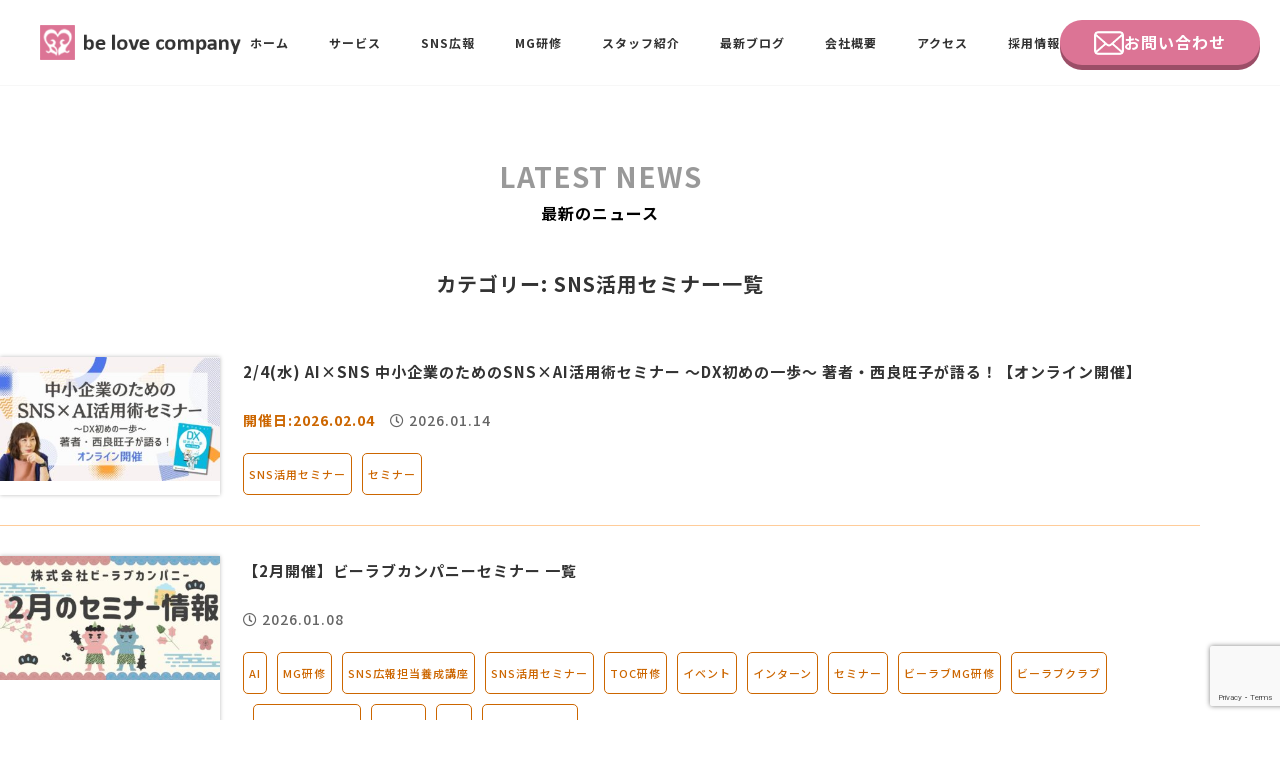

--- FILE ---
content_type: text/html; charset=UTF-8
request_url: https://www.belove.co.jp/category/sns_seminar/
body_size: 13854
content:
<!DOCTYPE html>
<!-- ====================================================
ヘッド
==================================================== -->
<html lang="ja">

 <head prefix="og: http://ogp.me/ns# fb: http://ogp.me/ns/fb# article: http://ogp.me/ns/article#">
    <meta charset="utf-8">
  <meta name="viewport" content="width=device-width,initial-scale=1">
  <meta content="address=no, email=no, telephone=no" name="format-detection" />

  <!-- ファビコン
  -------------------------------------------->
  <link rel="Shortcut Icon" href="https://www.belove.co.jp/belove2019/wp-content/themes/belove2019/img/com/favicon.ico" type="image/x-icon" />
  <link rel="apple-touch-icon" sizes="152x152" href="https://www.belove.co.jp/belove2019/wp-content/themes/belove2019/img/com/apple-touch-icon.png" />

  <!-- ogp
  -------------------------------------------->
  

<meta property="og:type" content="article">
<meta name="description" content="ビーラブカンパニーは神戸に社を構えるSNSを得意としたＰＲ支援業を生業としている会社になります。 テーマは愛。コンサルティング、スクール、セミナーなど、様々な方法でSNSやソーシャルメディアの企業への導入をサポートし、SNS広報を用いた売れる仕組みづくりのお手伝いや研修を行う会社です。">
<meta property="og:description" content="ビーラブカンパニーは神戸に社を構えるSNSを得意としたＰＲ支援業を生業としている会社になります。 テーマは愛。コンサルティング、スクール、セミナーなど、様々な方法でSNSやソーシャルメディアの企業への導入をサポートし、SNS広報を用いた売れる仕組みづくりのお手伝いや研修を行う会社です。">
<meta property="og:title" content="be love company | SNS活用・SNS運用コンサルティング・中小企業のPR広報に携わり15年2000社の実績・MG研修">
<meta property="og:url" content="https://www.belove.co.jp/">
<meta property="og:image" content="https://www.belove.co.jp/belove2019/wp-content/themes/belove2019/img/com/ogp2.png?20240913">
<meta property="og:site_name" content="be love company | SNS活用・SNS運用コンサルティング・中小企業のPR広報に携わり15年2000社の実績・MG研修">
<meta name="twitter:card" content="summary_large_image">
  <!-- fonts -->
  <link rel="preconnect" href="https://fonts.googleapis.com">
  <link rel="preconnect" href="https://fonts.gstatic.com" crossorigin>
  <link href="https://fonts.googleapis.com/css2?family=Noto+Sans+JP:wght@500;700;900&family=Poppins:wght@600&display=swap" rel="stylesheet">
  <!-- /fonts -->

  <!-- Search Console
  -------------------------------------------->
  <!-- SwiperのCSS -->
<link rel="stylesheet" href="https://cdn.jsdelivr.net/npm/swiper@8/swiper-bundle.min.css">
<script src="https://code.jquery.com/jquery-3.6.0.min.js"></script>
<!-- SwiperのJS（jQueryよりも後、selfmade-home.jsよりも前に） -->
<script src="https://cdn.jsdelivr.net/npm/swiper@8/swiper-bundle.min.js"></script>

<!-- 自作スクリプト -->
<script src="https://www.belove.co.jp/belove2019/wp-content/themes/belove2019/js/selfmade-home.js"></script>
<script src="https://www.belove.co.jp/belove2019/wp-content/themes/belove2019/js/selfmade-cont.js"></script>
<script src="https://www.belove.co.jp/belove2019/wp-content/themes/belove2019/js/selfmade-com.js"></script>

  <!-- Global site tag (gtag.js) - Google Analytics
  -------------------------------------------->
  <script async src="https://www.googletagmanager.com/gtag/js?id=UA-91460469-1"></script>
  <script>
   window.dataLayer = window.dataLayer || [];
   function gtag(){dataLayer.push(arguments);}
   gtag('js', new Date());

   gtag('config', 'UA-91460469-1');
  </script>

  <!-- Contact Form7 - Google Analytics
  -------------------------------------------->
  <script>
   document.addEventListener( 'wpcf7mailsent', function( event ) {
    gtag('event', 'submit', {
     'event_category': '問い合わせ',
     'event_label': '回数'
    });
   }, false );
  </script>
  <meta name="google-site-verification" content="VJmXLP-0R4gFuypaUfbhWsqjoV5UMB3mOVXqmKcBO9E" />

  <title>SNS活用セミナー  |  be love company | SNS活用・SNS運用コンサルティング・中小企業のPR広報に携わり15年2000社の実績・MG研修</title>
<meta name='robots' content='max-image-preview:large' />
<script type='application/javascript'  id='pys-version-script'>console.log('PixelYourSite Free version 9.5.5');</script>
<link rel='dns-prefetch' href='//ajax.googleapis.com' />
<link rel='dns-prefetch' href='//www.googletagmanager.com' />
<link rel='dns-prefetch' href='//use.fontawesome.com' />
<link rel="alternate" type="application/rss+xml" title="be love company | SNS活用・SNS運用コンサルティング・中小企業のPR広報に携わり15年2000社の実績・MG研修 &raquo; SNS活用セミナー カテゴリーのフィード" href="https://www.belove.co.jp/category/sns_seminar/feed/" />
<script type="text/javascript">
/* <![CDATA[ */
window._wpemojiSettings = {"baseUrl":"https:\/\/s.w.org\/images\/core\/emoji\/15.0.3\/72x72\/","ext":".png","svgUrl":"https:\/\/s.w.org\/images\/core\/emoji\/15.0.3\/svg\/","svgExt":".svg","source":{"concatemoji":"https:\/\/www.belove.co.jp\/belove2019\/wp-includes\/js\/wp-emoji-release.min.js?ver=6.5.7"}};
/*! This file is auto-generated */
!function(i,n){var o,s,e;function c(e){try{var t={supportTests:e,timestamp:(new Date).valueOf()};sessionStorage.setItem(o,JSON.stringify(t))}catch(e){}}function p(e,t,n){e.clearRect(0,0,e.canvas.width,e.canvas.height),e.fillText(t,0,0);var t=new Uint32Array(e.getImageData(0,0,e.canvas.width,e.canvas.height).data),r=(e.clearRect(0,0,e.canvas.width,e.canvas.height),e.fillText(n,0,0),new Uint32Array(e.getImageData(0,0,e.canvas.width,e.canvas.height).data));return t.every(function(e,t){return e===r[t]})}function u(e,t,n){switch(t){case"flag":return n(e,"\ud83c\udff3\ufe0f\u200d\u26a7\ufe0f","\ud83c\udff3\ufe0f\u200b\u26a7\ufe0f")?!1:!n(e,"\ud83c\uddfa\ud83c\uddf3","\ud83c\uddfa\u200b\ud83c\uddf3")&&!n(e,"\ud83c\udff4\udb40\udc67\udb40\udc62\udb40\udc65\udb40\udc6e\udb40\udc67\udb40\udc7f","\ud83c\udff4\u200b\udb40\udc67\u200b\udb40\udc62\u200b\udb40\udc65\u200b\udb40\udc6e\u200b\udb40\udc67\u200b\udb40\udc7f");case"emoji":return!n(e,"\ud83d\udc26\u200d\u2b1b","\ud83d\udc26\u200b\u2b1b")}return!1}function f(e,t,n){var r="undefined"!=typeof WorkerGlobalScope&&self instanceof WorkerGlobalScope?new OffscreenCanvas(300,150):i.createElement("canvas"),a=r.getContext("2d",{willReadFrequently:!0}),o=(a.textBaseline="top",a.font="600 32px Arial",{});return e.forEach(function(e){o[e]=t(a,e,n)}),o}function t(e){var t=i.createElement("script");t.src=e,t.defer=!0,i.head.appendChild(t)}"undefined"!=typeof Promise&&(o="wpEmojiSettingsSupports",s=["flag","emoji"],n.supports={everything:!0,everythingExceptFlag:!0},e=new Promise(function(e){i.addEventListener("DOMContentLoaded",e,{once:!0})}),new Promise(function(t){var n=function(){try{var e=JSON.parse(sessionStorage.getItem(o));if("object"==typeof e&&"number"==typeof e.timestamp&&(new Date).valueOf()<e.timestamp+604800&&"object"==typeof e.supportTests)return e.supportTests}catch(e){}return null}();if(!n){if("undefined"!=typeof Worker&&"undefined"!=typeof OffscreenCanvas&&"undefined"!=typeof URL&&URL.createObjectURL&&"undefined"!=typeof Blob)try{var e="postMessage("+f.toString()+"("+[JSON.stringify(s),u.toString(),p.toString()].join(",")+"));",r=new Blob([e],{type:"text/javascript"}),a=new Worker(URL.createObjectURL(r),{name:"wpTestEmojiSupports"});return void(a.onmessage=function(e){c(n=e.data),a.terminate(),t(n)})}catch(e){}c(n=f(s,u,p))}t(n)}).then(function(e){for(var t in e)n.supports[t]=e[t],n.supports.everything=n.supports.everything&&n.supports[t],"flag"!==t&&(n.supports.everythingExceptFlag=n.supports.everythingExceptFlag&&n.supports[t]);n.supports.everythingExceptFlag=n.supports.everythingExceptFlag&&!n.supports.flag,n.DOMReady=!1,n.readyCallback=function(){n.DOMReady=!0}}).then(function(){return e}).then(function(){var e;n.supports.everything||(n.readyCallback(),(e=n.source||{}).concatemoji?t(e.concatemoji):e.wpemoji&&e.twemoji&&(t(e.twemoji),t(e.wpemoji)))}))}((window,document),window._wpemojiSettings);
/* ]]> */
</script>
<style id='wp-emoji-styles-inline-css' type='text/css'>

	img.wp-smiley, img.emoji {
		display: inline !important;
		border: none !important;
		box-shadow: none !important;
		height: 1em !important;
		width: 1em !important;
		margin: 0 0.07em !important;
		vertical-align: -0.1em !important;
		background: none !important;
		padding: 0 !important;
	}
</style>
<link rel='stylesheet' id='wp-block-library-css' href='https://www.belove.co.jp/belove2019/wp-includes/css/dist/block-library/style.min.css?ver=6.5.7' type='text/css' media='all' />
<style id='classic-theme-styles-inline-css' type='text/css'>
/*! This file is auto-generated */
.wp-block-button__link{color:#fff;background-color:#32373c;border-radius:9999px;box-shadow:none;text-decoration:none;padding:calc(.667em + 2px) calc(1.333em + 2px);font-size:1.125em}.wp-block-file__button{background:#32373c;color:#fff;text-decoration:none}
</style>
<style id='global-styles-inline-css' type='text/css'>
body{--wp--preset--color--black: #000000;--wp--preset--color--cyan-bluish-gray: #abb8c3;--wp--preset--color--white: #ffffff;--wp--preset--color--pale-pink: #f78da7;--wp--preset--color--vivid-red: #cf2e2e;--wp--preset--color--luminous-vivid-orange: #ff6900;--wp--preset--color--luminous-vivid-amber: #fcb900;--wp--preset--color--light-green-cyan: #7bdcb5;--wp--preset--color--vivid-green-cyan: #00d084;--wp--preset--color--pale-cyan-blue: #8ed1fc;--wp--preset--color--vivid-cyan-blue: #0693e3;--wp--preset--color--vivid-purple: #9b51e0;--wp--preset--gradient--vivid-cyan-blue-to-vivid-purple: linear-gradient(135deg,rgba(6,147,227,1) 0%,rgb(155,81,224) 100%);--wp--preset--gradient--light-green-cyan-to-vivid-green-cyan: linear-gradient(135deg,rgb(122,220,180) 0%,rgb(0,208,130) 100%);--wp--preset--gradient--luminous-vivid-amber-to-luminous-vivid-orange: linear-gradient(135deg,rgba(252,185,0,1) 0%,rgba(255,105,0,1) 100%);--wp--preset--gradient--luminous-vivid-orange-to-vivid-red: linear-gradient(135deg,rgba(255,105,0,1) 0%,rgb(207,46,46) 100%);--wp--preset--gradient--very-light-gray-to-cyan-bluish-gray: linear-gradient(135deg,rgb(238,238,238) 0%,rgb(169,184,195) 100%);--wp--preset--gradient--cool-to-warm-spectrum: linear-gradient(135deg,rgb(74,234,220) 0%,rgb(151,120,209) 20%,rgb(207,42,186) 40%,rgb(238,44,130) 60%,rgb(251,105,98) 80%,rgb(254,248,76) 100%);--wp--preset--gradient--blush-light-purple: linear-gradient(135deg,rgb(255,206,236) 0%,rgb(152,150,240) 100%);--wp--preset--gradient--blush-bordeaux: linear-gradient(135deg,rgb(254,205,165) 0%,rgb(254,45,45) 50%,rgb(107,0,62) 100%);--wp--preset--gradient--luminous-dusk: linear-gradient(135deg,rgb(255,203,112) 0%,rgb(199,81,192) 50%,rgb(65,88,208) 100%);--wp--preset--gradient--pale-ocean: linear-gradient(135deg,rgb(255,245,203) 0%,rgb(182,227,212) 50%,rgb(51,167,181) 100%);--wp--preset--gradient--electric-grass: linear-gradient(135deg,rgb(202,248,128) 0%,rgb(113,206,126) 100%);--wp--preset--gradient--midnight: linear-gradient(135deg,rgb(2,3,129) 0%,rgb(40,116,252) 100%);--wp--preset--font-size--small: 13px;--wp--preset--font-size--medium: 20px;--wp--preset--font-size--large: 36px;--wp--preset--font-size--x-large: 42px;--wp--preset--spacing--20: 0.44rem;--wp--preset--spacing--30: 0.67rem;--wp--preset--spacing--40: 1rem;--wp--preset--spacing--50: 1.5rem;--wp--preset--spacing--60: 2.25rem;--wp--preset--spacing--70: 3.38rem;--wp--preset--spacing--80: 5.06rem;--wp--preset--shadow--natural: 6px 6px 9px rgba(0, 0, 0, 0.2);--wp--preset--shadow--deep: 12px 12px 50px rgba(0, 0, 0, 0.4);--wp--preset--shadow--sharp: 6px 6px 0px rgba(0, 0, 0, 0.2);--wp--preset--shadow--outlined: 6px 6px 0px -3px rgba(255, 255, 255, 1), 6px 6px rgba(0, 0, 0, 1);--wp--preset--shadow--crisp: 6px 6px 0px rgba(0, 0, 0, 1);}:where(.is-layout-flex){gap: 0.5em;}:where(.is-layout-grid){gap: 0.5em;}body .is-layout-flex{display: flex;}body .is-layout-flex{flex-wrap: wrap;align-items: center;}body .is-layout-flex > *{margin: 0;}body .is-layout-grid{display: grid;}body .is-layout-grid > *{margin: 0;}:where(.wp-block-columns.is-layout-flex){gap: 2em;}:where(.wp-block-columns.is-layout-grid){gap: 2em;}:where(.wp-block-post-template.is-layout-flex){gap: 1.25em;}:where(.wp-block-post-template.is-layout-grid){gap: 1.25em;}.has-black-color{color: var(--wp--preset--color--black) !important;}.has-cyan-bluish-gray-color{color: var(--wp--preset--color--cyan-bluish-gray) !important;}.has-white-color{color: var(--wp--preset--color--white) !important;}.has-pale-pink-color{color: var(--wp--preset--color--pale-pink) !important;}.has-vivid-red-color{color: var(--wp--preset--color--vivid-red) !important;}.has-luminous-vivid-orange-color{color: var(--wp--preset--color--luminous-vivid-orange) !important;}.has-luminous-vivid-amber-color{color: var(--wp--preset--color--luminous-vivid-amber) !important;}.has-light-green-cyan-color{color: var(--wp--preset--color--light-green-cyan) !important;}.has-vivid-green-cyan-color{color: var(--wp--preset--color--vivid-green-cyan) !important;}.has-pale-cyan-blue-color{color: var(--wp--preset--color--pale-cyan-blue) !important;}.has-vivid-cyan-blue-color{color: var(--wp--preset--color--vivid-cyan-blue) !important;}.has-vivid-purple-color{color: var(--wp--preset--color--vivid-purple) !important;}.has-black-background-color{background-color: var(--wp--preset--color--black) !important;}.has-cyan-bluish-gray-background-color{background-color: var(--wp--preset--color--cyan-bluish-gray) !important;}.has-white-background-color{background-color: var(--wp--preset--color--white) !important;}.has-pale-pink-background-color{background-color: var(--wp--preset--color--pale-pink) !important;}.has-vivid-red-background-color{background-color: var(--wp--preset--color--vivid-red) !important;}.has-luminous-vivid-orange-background-color{background-color: var(--wp--preset--color--luminous-vivid-orange) !important;}.has-luminous-vivid-amber-background-color{background-color: var(--wp--preset--color--luminous-vivid-amber) !important;}.has-light-green-cyan-background-color{background-color: var(--wp--preset--color--light-green-cyan) !important;}.has-vivid-green-cyan-background-color{background-color: var(--wp--preset--color--vivid-green-cyan) !important;}.has-pale-cyan-blue-background-color{background-color: var(--wp--preset--color--pale-cyan-blue) !important;}.has-vivid-cyan-blue-background-color{background-color: var(--wp--preset--color--vivid-cyan-blue) !important;}.has-vivid-purple-background-color{background-color: var(--wp--preset--color--vivid-purple) !important;}.has-black-border-color{border-color: var(--wp--preset--color--black) !important;}.has-cyan-bluish-gray-border-color{border-color: var(--wp--preset--color--cyan-bluish-gray) !important;}.has-white-border-color{border-color: var(--wp--preset--color--white) !important;}.has-pale-pink-border-color{border-color: var(--wp--preset--color--pale-pink) !important;}.has-vivid-red-border-color{border-color: var(--wp--preset--color--vivid-red) !important;}.has-luminous-vivid-orange-border-color{border-color: var(--wp--preset--color--luminous-vivid-orange) !important;}.has-luminous-vivid-amber-border-color{border-color: var(--wp--preset--color--luminous-vivid-amber) !important;}.has-light-green-cyan-border-color{border-color: var(--wp--preset--color--light-green-cyan) !important;}.has-vivid-green-cyan-border-color{border-color: var(--wp--preset--color--vivid-green-cyan) !important;}.has-pale-cyan-blue-border-color{border-color: var(--wp--preset--color--pale-cyan-blue) !important;}.has-vivid-cyan-blue-border-color{border-color: var(--wp--preset--color--vivid-cyan-blue) !important;}.has-vivid-purple-border-color{border-color: var(--wp--preset--color--vivid-purple) !important;}.has-vivid-cyan-blue-to-vivid-purple-gradient-background{background: var(--wp--preset--gradient--vivid-cyan-blue-to-vivid-purple) !important;}.has-light-green-cyan-to-vivid-green-cyan-gradient-background{background: var(--wp--preset--gradient--light-green-cyan-to-vivid-green-cyan) !important;}.has-luminous-vivid-amber-to-luminous-vivid-orange-gradient-background{background: var(--wp--preset--gradient--luminous-vivid-amber-to-luminous-vivid-orange) !important;}.has-luminous-vivid-orange-to-vivid-red-gradient-background{background: var(--wp--preset--gradient--luminous-vivid-orange-to-vivid-red) !important;}.has-very-light-gray-to-cyan-bluish-gray-gradient-background{background: var(--wp--preset--gradient--very-light-gray-to-cyan-bluish-gray) !important;}.has-cool-to-warm-spectrum-gradient-background{background: var(--wp--preset--gradient--cool-to-warm-spectrum) !important;}.has-blush-light-purple-gradient-background{background: var(--wp--preset--gradient--blush-light-purple) !important;}.has-blush-bordeaux-gradient-background{background: var(--wp--preset--gradient--blush-bordeaux) !important;}.has-luminous-dusk-gradient-background{background: var(--wp--preset--gradient--luminous-dusk) !important;}.has-pale-ocean-gradient-background{background: var(--wp--preset--gradient--pale-ocean) !important;}.has-electric-grass-gradient-background{background: var(--wp--preset--gradient--electric-grass) !important;}.has-midnight-gradient-background{background: var(--wp--preset--gradient--midnight) !important;}.has-small-font-size{font-size: var(--wp--preset--font-size--small) !important;}.has-medium-font-size{font-size: var(--wp--preset--font-size--medium) !important;}.has-large-font-size{font-size: var(--wp--preset--font-size--large) !important;}.has-x-large-font-size{font-size: var(--wp--preset--font-size--x-large) !important;}
.wp-block-navigation a:where(:not(.wp-element-button)){color: inherit;}
:where(.wp-block-post-template.is-layout-flex){gap: 1.25em;}:where(.wp-block-post-template.is-layout-grid){gap: 1.25em;}
:where(.wp-block-columns.is-layout-flex){gap: 2em;}:where(.wp-block-columns.is-layout-grid){gap: 2em;}
.wp-block-pullquote{font-size: 1.5em;line-height: 1.6;}
</style>
<link rel='stylesheet' id='cptch_stylesheet-css' href='https://www.belove.co.jp/belove2019/wp-content/plugins/captcha/css/front_end_style.css?ver=4.2.8' type='text/css' media='all' />
<link rel='stylesheet' id='dashicons-css' href='https://www.belove.co.jp/belove2019/wp-includes/css/dashicons.min.css?ver=6.5.7' type='text/css' media='all' />
<link rel='stylesheet' id='cptch_desktop_style-css' href='https://www.belove.co.jp/belove2019/wp-content/plugins/captcha/css/desktop_style.css?ver=4.2.8' type='text/css' media='all' />
<link rel='stylesheet' id='contact-form-7-css' href='https://www.belove.co.jp/belove2019/wp-content/plugins/contact-form-7/includes/css/styles.css?ver=5.9.3' type='text/css' media='all' />
<link rel='stylesheet' id='pz-linkcard-css' href='//www.belove.co.jp/belove2019/wp-content/uploads/pz-linkcard/style.css?ver=2.5.3.1.47' type='text/css' media='all' />
<link rel='stylesheet' id='style-css' href='https://www.belove.co.jp/belove2019/wp-content/themes/belove2019/style.css?ver=6.5.7' type='text/css' media='all' />
<link rel='stylesheet' id='cont-css' href='https://www.belove.co.jp/belove2019/wp-content/themes/belove2019/style-cont.css?2025&#038;ver=202601251531' type='text/css' media='all' />
<link rel='stylesheet' id='fontawesome-css' href='https://use.fontawesome.com/releases/v5.0.6/css/all.css?ver=6.5.7' type='text/css' media='all' />
<script type="text/javascript" src="https://ajax.googleapis.com/ajax/libs/jquery/1.12.4/jquery.min.js?ver=1.12.4" id="jquery-js"></script>
<script type="text/javascript" src="https://www.belove.co.jp/belove2019/wp-content/themes/belove2019/js/selfmade-com.js?ver=6.5.7" id="selfmade-com-js"></script>
<script type="text/javascript" src="https://www.belove.co.jp/belove2019/wp-content/themes/belove2019/js/selfmade-cont.js?ver=6.5.7" id="selfmade-cont-js"></script>
<script type="text/javascript" src="https://www.belove.co.jp/belove2019/wp-content/plugins/pixelyoursite/dist/scripts/jquery.bind-first-0.2.3.min.js?ver=6.5.7" id="jquery-bind-first-js"></script>
<script type="text/javascript" src="https://www.belove.co.jp/belove2019/wp-content/plugins/pixelyoursite/dist/scripts/js.cookie-2.1.3.min.js?ver=2.1.3" id="js-cookie-pys-js"></script>
<script type="text/javascript" id="pys-js-extra">
/* <![CDATA[ */
var pysOptions = {"staticEvents":{"facebook":{"init_event":[{"delay":0,"type":"static","name":"PageView","pixelIds":["675764240544813"],"eventID":"8fb2ce21-5c42-4ba5-b109-bb1451cf6a4d","params":{"page_title":"SNS\u6d3b\u7528\u30bb\u30df\u30ca\u30fc","post_type":"category","post_id":105,"plugin":"PixelYourSite","user_role":"guest","event_url":"www.belove.co.jp\/category\/sns_seminar\/"},"e_id":"init_event","ids":[],"hasTimeWindow":false,"timeWindow":0,"woo_order":"","edd_order":""}]}},"dynamicEvents":[],"triggerEvents":[],"triggerEventTypes":[],"facebook":{"pixelIds":["675764240544813"],"advancedMatching":[],"advancedMatchingEnabled":true,"removeMetadata":false,"contentParams":{"post_type":"category","post_id":105,"content_name":"SNS\u6d3b\u7528\u30bb\u30df\u30ca\u30fc"},"commentEventEnabled":true,"wooVariableAsSimple":false,"downloadEnabled":true,"formEventEnabled":true,"serverApiEnabled":true,"wooCRSendFromServer":false,"send_external_id":null},"debug":"","siteUrl":"https:\/\/www.belove.co.jp\/belove2019","ajaxUrl":"https:\/\/www.belove.co.jp\/belove2019\/wp-admin\/admin-ajax.php","ajax_event":"0a99cc770c","enable_remove_download_url_param":"1","cookie_duration":"7","last_visit_duration":"60","enable_success_send_form":"","ajaxForServerEvent":"1","send_external_id":"1","external_id_expire":"180","google_consent_mode":"1","gdpr":{"ajax_enabled":false,"all_disabled_by_api":false,"facebook_disabled_by_api":false,"analytics_disabled_by_api":false,"google_ads_disabled_by_api":false,"pinterest_disabled_by_api":false,"bing_disabled_by_api":false,"externalID_disabled_by_api":false,"facebook_prior_consent_enabled":true,"analytics_prior_consent_enabled":true,"google_ads_prior_consent_enabled":null,"pinterest_prior_consent_enabled":true,"bing_prior_consent_enabled":true,"cookiebot_integration_enabled":false,"cookiebot_facebook_consent_category":"marketing","cookiebot_analytics_consent_category":"statistics","cookiebot_tiktok_consent_category":"marketing","cookiebot_google_ads_consent_category":null,"cookiebot_pinterest_consent_category":"marketing","cookiebot_bing_consent_category":"marketing","consent_magic_integration_enabled":false,"real_cookie_banner_integration_enabled":false,"cookie_notice_integration_enabled":false,"cookie_law_info_integration_enabled":false,"analytics_storage":{"enabled":true,"value":"granted","filter":false},"ad_storage":{"enabled":true,"value":"granted","filter":false},"ad_user_data":{"enabled":true,"value":"granted","filter":false},"ad_personalization":{"enabled":true,"value":"granted","filter":false}},"cookie":{"disabled_all_cookie":false,"disabled_start_session_cookie":false,"disabled_advanced_form_data_cookie":false,"disabled_landing_page_cookie":false,"disabled_first_visit_cookie":false,"disabled_trafficsource_cookie":false,"disabled_utmTerms_cookie":false,"disabled_utmId_cookie":false},"tracking_analytics":{"TrafficSource":"direct","TrafficLanding":"undefined","TrafficUtms":[],"TrafficUtmsId":[]},"woo":{"enabled":false},"edd":{"enabled":false}};
/* ]]> */
</script>
<script type="text/javascript" src="https://www.belove.co.jp/belove2019/wp-content/plugins/pixelyoursite/dist/scripts/public.js?ver=9.5.5" id="pys-js"></script>

<!-- Google tag (gtag.js) snippet added by Site Kit -->

<!-- Google アナリティクス スニペット (Site Kit が追加) -->
<script type="text/javascript" src="https://www.googletagmanager.com/gtag/js?id=G-C9DYYJCKX3" id="google_gtagjs-js" async></script>
<script type="text/javascript" id="google_gtagjs-js-after">
/* <![CDATA[ */
window.dataLayer = window.dataLayer || [];function gtag(){dataLayer.push(arguments);}
gtag("set","linker",{"domains":["www.belove.co.jp"]});
gtag("js", new Date());
gtag("set", "developer_id.dZTNiMT", true);
gtag("config", "G-C9DYYJCKX3");
/* ]]> */
</script>

<!-- End Google tag (gtag.js) snippet added by Site Kit -->
<link rel="https://api.w.org/" href="https://www.belove.co.jp/wp-json/" /><link rel="alternate" type="application/json" href="https://www.belove.co.jp/wp-json/wp/v2/categories/105" /><link rel="EditURI" type="application/rsd+xml" title="RSD" href="https://www.belove.co.jp/belove2019/xmlrpc.php?rsd" />
<meta name="generator" content="WordPress 6.5.7" />
<meta name="generator" content="Site Kit by Google 1.124.0" /><!-- Global site tag (gtag.js) - Google Ads: 944024604 -->
<script async src="https://www.googletagmanager.com/gtag/js?id=AW-944024604"></script>
<script>
  window.dataLayer = window.dataLayer || [];
  function gtag(){dataLayer.push(arguments);}
  gtag('js', new Date());

  gtag('config', 'AW-944024604');
</script>
<!-- Event snippet for 問い合わせ完了 conversion page -->
<script>
    window.addEventListener('DOMContentLoaded', function () {
        document.addEventListener('wpcf7mailsent', function (event) {
            gtag('event', 'conversion', { 'send_to': 'AW-944024604/lnejCMKrx-YCEJzYksID' });
        }, false);
    })
</script>
<!-- Event snippet for ＳＬＡプレ conversion page -->
<script>
  window.addEventListener('DOMContentLoaded', function() {
    document.querySelectorAll('[href*="https://belove.doorkeeper.jp/events/"]').forEach(function(link){
      link.addEventListener('click', function() {
        gtag('event', 'conversion', {'send_to': 'AW-944024604/oyPECLTvg5UYEJzYksID'});
      });
    });
  });
</script>belove.co.jp		<style type="text/css" id="wp-custom-css">
			
		</style>
		 </head>

<body>

<div class="wrapper">

 <header class="l-header">

  <div class="l-header_ctn">
   <div class="l-header_inner">
         <div class="l-header_logo"><a href="https://www.belove.co.jp/"><img src="https://www.belove.co.jp/belove2019/wp-content/themes/belove2019/img/com/logo1.png" alt="be love company"></a></div>
        <div class="l-header_menu">
     <ul class="l-header_menu-list">
      <li class="item"><a href="https://www.belove.co.jp/">ホーム</a></li>
<li class="item menu-toggle">
  <a href="https://www.belove.co.jp/business/">サービス</a>
  <div class="toggle-nav service-groups">
    <div class="service-group">
      <div class="service-group-title">SNS広報事業</div>
      <ul class="toggle-nav_list">
        <li class="toggle-nav_list_item"><a href="/business/snskouhou/">SNS広報担当養成講座</a></li>
        <li class="toggle-nav_list_item"><a href="/business/sns_support-plan/">SNSサポート</a></li>
        <li class="toggle-nav_list_item"><a href="https://belove2022.hp.peraichi.com/" target="_blank">ビーラブクラブ会員様向けページ</a></li>
        <li class="toggle-nav_list_item"><a href="/business/sns_publicity/">ブランディングPRパッケージ</a></li>
        
      </ul>
    </div>
    <div class="service-group">
      <div class="service-group-title">研修事業</div>
      <ul class="toggle-nav_list">
        <li class="toggle-nav_list_item"><a href="/business/mg/">MG研修</a></li>
       <!--<li class="toggle-nav_list_item"><a href="/business/hansoku/">最新集客セミナー</a></li>-->
        <li class="toggle-nav_list_item"><a href="/business/seminar_mandara/">マンダラ人生計画セミナー</a></li>
        <li class="toggle-nav_list_item"><a href="/business/strengthfinder/">ストレングスファインダー研修</a></li>
      </ul>
    </div>
  </div>
</li>

      <li class="item menu-toggle">
       <a href="https://www.belove.co.jp/business/koho/">SNS広報</a>
       <div class="toggle-nav">
        <ul class="toggle-nav_list">
         <!--<li class="toggle-nav_list_item"><a href="https://www.belove.co.jp/business/kokai/">SNS公開セミナー</a></li>-->
         <li class="toggle-nav_list_item"><a href="https://www.belove.co.jp/business/snskouhou/">SNS広報担当養成講座</a></li>
         <li class="toggle-nav_list_item"><a href="https://www.belove.co.jp/business/sns_support-plan/">SNSサポート</a></li>
         <li class="toggle-nav_list_item"><a href="https://shucchou.hp.peraichi.com/">企業研修</a></li>
         <!--<li class="toggle-nav_list_item"><a href="https://www.belove.co.jp/tcsi-program/">社長発信力向上プログラム</a></li>-->
        </ul>
       </div>
      </li>
      <li class="item"><a href="https://www.belove.co.jp/business/mg/">MG研修</a></li>
      <li class="item menu-toggle">
       <a href="https://www.belove.co.jp/instructor/">スタッフ紹介</a>
                      <div class="toggle-nav">
         <ul class="toggle-nav_list">
                     <li class="toggle-nav_list_item"><a href="https://www.belove.co.jp/instructor/nishi/">西 良旺子</a></li>
                     <li class="toggle-nav_list_item"><a href="https://www.belove.co.jp/instructor/takeda/">武田 共世</a></li>
                     <li class="toggle-nav_list_item"><a href="https://www.belove.co.jp/instructor/tanaka/">田中　佑佳</a></li>
                     <li class="toggle-nav_list_item"><a href="https://www.belove.co.jp/instructor/mikuni/">三國 彩華</a></li>
                     <li class="toggle-nav_list_item"><a href="https://www.belove.co.jp/instructor/fujisiro/">藤城 未優</a></li>
                     <li class="toggle-nav_list_item"><a href="https://www.belove.co.jp/instructor/nakamura/">中村 美月</a></li>
                   </ul>
        </div>
             </li>
      <li class="item"><a href="https://www.belove.co.jp/news/">最新ブログ</a></li>
      <li class="item"><a href="https://www.belove.co.jp/company/">会社概要</a></li>
      <li class="item"><a href="https://www.belove.co.jp/access/">アクセス</a></li>
      <li class="item"><a href="https://peraichi.com/landing_pages/view/belovesaiyo" target="_blank" rel="noopener">採用情報</a></li>
     </ul>
     <div class="contact-button">
    <a href="https://www.belove.co.jp/contact/"><img src="https://www.belove.co.jp/belove2019/wp-content/themes/belove2019/img/home/mail-icon.png" alt="メールアイコン" class="mail-icon">お問い合わせ</a>
    </div>
    </div>
   </div>
   <div id="js-l-header_hbg" class="l-header_hbg">
    <div class="l-header_hbg_inner">
     <button id="js-btn">
      <span></span>
      <span></span>
      <span></span>
     </button>
     <div class="hbg-text en">MENU</div>
    </div>
   </div>
  </div>

  <nav id="js-l-header_nav" class="l-header_nav">
   <ul class="l-header_nav_list">
    <li class="item"><a href="https://www.belove.co.jp/">ホーム</a></li>
        <li class="item"><a href="https://www.belove.co.jp/business/">サービス</a></li>
    <li class="item"><a href="https://www.belove.co.jp/business/koho/">SNS広報</a></li>
    <li class="item"><a href="https://www.belove.co.jp/business/mg/">MG研修</a></li>
    <li class="item"><a href="https://www.belove.co.jp/instructor/">スタッフ紹介</a></li>
    <li class="item"><a href="https://www.belove.co.jp/news/">最新ブログ</a></li>
    <li class="item"><a href="https://www.belove.co.jp/company/">会社概要</a></li>
    <li class="item"><a href="https://www.belove.co.jp/access/">アクセス</a></li>
    <li class="item"><a href="https://peraichi.com/landing_pages/view/belovesaiyo" target="_blank" rel="noopener">採用情報</a></li>
    <li class="item"><a href="https://www.belove.co.jp/contact/">お問い合わせ</a></li>
   </ul>
  </nav>

 </header>
<main class="l-main">
<article id="archive" class="content page-style1">

<!-- ====================================================
header:LATEST NEWS(最新のニュース)
==================================================== -->
<header class="header-style1 pad-t-page">
<div class="wrap">
<p class="template-title1">LATEST NEWS<span>最新のニュース</span></p>
<div class="page-title2">
<h1>カテゴリー: SNS活用セミナー一覧</h1>
</div>
</div>
</header>

<!-- ====================================================
main-content:一覧ページ
==================================================== -->
<section class="main-content">
<div class="wrap">
<ul class="list-news">
<li>
<figure><a href="https://www.belove.co.jp/2026/01/14/aisns/">
<img width="356" height="200" src="https://www.belove.co.jp/belove2019/wp-content/uploads/2026/01/6077ad9cf9bc1f6efade596f935bf4b4-356x200.jpg" class="attachment-thum-news size-thum-news wp-post-image" alt="" decoding="async" fetchpriority="high" srcset="https://www.belove.co.jp/belove2019/wp-content/uploads/2026/01/6077ad9cf9bc1f6efade596f935bf4b4-356x200.jpg 356w, https://www.belove.co.jp/belove2019/wp-content/uploads/2026/01/6077ad9cf9bc1f6efade596f935bf4b4-300x169.jpg 300w, https://www.belove.co.jp/belove2019/wp-content/uploads/2026/01/6077ad9cf9bc1f6efade596f935bf4b4-1024x577.jpg 1024w, https://www.belove.co.jp/belove2019/wp-content/uploads/2026/01/6077ad9cf9bc1f6efade596f935bf4b4-768x433.jpg 768w, https://www.belove.co.jp/belove2019/wp-content/uploads/2026/01/6077ad9cf9bc1f6efade596f935bf4b4-1536x865.jpg 1536w, https://www.belove.co.jp/belove2019/wp-content/uploads/2026/01/6077ad9cf9bc1f6efade596f935bf4b4-230x130.jpg 230w, https://www.belove.co.jp/belove2019/wp-content/uploads/2026/01/6077ad9cf9bc1f6efade596f935bf4b4.jpg 1640w" sizes="(max-width: 356px) 100vw, 356px" /></a></figure>
<div class="textbox">
<h3><a href="https://www.belove.co.jp/2026/01/14/aisns/">2/4(水) AI×SNS 中小企業のためのSNS×AI活用術セミナー ～DX初めの一歩～ 著者・西良旺子が語る！【オンライン開催】</a></h3>
<p class="date"><span class="seminar_date">開催日:2026.02.04　</span><i class="far fa-clock"></i>2026.01.14</p>
<ul class="post-categories">
	<li><a href="https://www.belove.co.jp/category/sns_seminar/" rel="category tag">SNS活用セミナー</a></li>
	<li><a href="https://www.belove.co.jp/category/seminar/" rel="category tag">セミナー</a></li></ul></div>
</li><li>
<figure><a href="https://www.belove.co.jp/2026/01/08/seminar-3/">
<img width="356" height="200" src="https://www.belove.co.jp/belove2019/wp-content/uploads/2026/01/ef7cbf0da1975fd237a56796dc725d64-356x200.jpg" class="attachment-thum-news size-thum-news wp-post-image" alt="" decoding="async" srcset="https://www.belove.co.jp/belove2019/wp-content/uploads/2026/01/ef7cbf0da1975fd237a56796dc725d64-356x200.jpg 356w, https://www.belove.co.jp/belove2019/wp-content/uploads/2026/01/ef7cbf0da1975fd237a56796dc725d64-300x169.jpg 300w, https://www.belove.co.jp/belove2019/wp-content/uploads/2026/01/ef7cbf0da1975fd237a56796dc725d64-1024x576.jpg 1024w, https://www.belove.co.jp/belove2019/wp-content/uploads/2026/01/ef7cbf0da1975fd237a56796dc725d64-768x432.jpg 768w, https://www.belove.co.jp/belove2019/wp-content/uploads/2026/01/ef7cbf0da1975fd237a56796dc725d64-230x129.jpg 230w, https://www.belove.co.jp/belove2019/wp-content/uploads/2026/01/ef7cbf0da1975fd237a56796dc725d64.jpg 1280w" sizes="(max-width: 356px) 100vw, 356px" /></a></figure>
<div class="textbox">
<h3><a href="https://www.belove.co.jp/2026/01/08/seminar-3/">【2月開催】ビーラブカンパニーセミナー 一覧</a></h3>
<p class="date"><i class="far fa-clock"></i>2026.01.08</p>
<ul class="post-categories">
	<li><a href="https://www.belove.co.jp/category/ai/" rel="category tag">AI</a></li>
	<li><a href="https://www.belove.co.jp/category/mg/" rel="category tag">MG研修</a></li>
	<li><a href="https://www.belove.co.jp/category/socialleader/" rel="category tag">SNS広報担当養成講座</a></li>
	<li><a href="https://www.belove.co.jp/category/sns_seminar/" rel="category tag">SNS活用セミナー</a></li>
	<li><a href="https://www.belove.co.jp/category/toc%e7%a0%94%e4%bf%ae-2/" rel="category tag">TOC研修</a></li>
	<li><a href="https://www.belove.co.jp/category/event/" rel="category tag">イベント</a></li>
	<li><a href="https://www.belove.co.jp/category/%e3%82%a4%e3%83%b3%e3%82%bf%e3%83%bc%e3%83%b3/" rel="category tag">インターン</a></li>
	<li><a href="https://www.belove.co.jp/category/seminar/" rel="category tag">セミナー</a></li>
	<li><a href="https://www.belove.co.jp/category/mg/mg_belove/" rel="category tag">ビーラブMG研修</a></li>
	<li><a href="https://www.belove.co.jp/category/beloveclub/" rel="category tag">ビーラブクラブ</a></li>
	<li><a href="https://www.belove.co.jp/category/%e6%9c%80%e6%96%b0%e9%9b%86%e5%ae%a2%e3%82%bb%e3%83%9f%e3%83%8a%e3%83%bc/" rel="category tag">最新集客セミナー</a></li>
	<li><a href="https://www.belove.co.jp/category/mg/mg_special/" rel="category tag">特別MG</a></li>
	<li><a href="https://www.belove.co.jp/category/kobe/" rel="category tag">神戸</a></li>
	<li><a href="https://www.belove.co.jp/category/%e8%a5%bf%e3%80%80%e8%89%af%e6%97%ba%e5%ad%90%e8%ac%9b%e6%bc%94/" rel="category tag">西　良旺子講演</a></li></ul></div>
</li><li>
<figure><a href="https://www.belove.co.jp/2025/12/18/202601/">
<img width="356" height="200" src="https://www.belove.co.jp/belove2019/wp-content/uploads/2025/12/deafeddaa8d52da69efa66555b5a0c6f-356x200.png" class="attachment-thum-news size-thum-news wp-post-image" alt="" decoding="async" /></a></figure>
<div class="textbox">
<h3><a href="https://www.belove.co.jp/2025/12/18/202601/">【1月開催】ビーラブカンパニーセミナー 一覧</a></h3>
<p class="date"><i class="far fa-clock"></i>2025.12.18</p>
<ul class="post-categories">
	<li><a href="https://www.belove.co.jp/category/ai/" rel="category tag">AI</a></li>
	<li><a href="https://www.belove.co.jp/category/mg/" rel="category tag">MG研修</a></li>
	<li><a href="https://www.belove.co.jp/category/socialleader/" rel="category tag">SNS広報担当養成講座</a></li>
	<li><a href="https://www.belove.co.jp/category/sns_seminar/" rel="category tag">SNS活用セミナー</a></li>
	<li><a href="https://www.belove.co.jp/category/toc%e7%a0%94%e4%bf%ae-2/" rel="category tag">TOC研修</a></li>
	<li><a href="https://www.belove.co.jp/category/event/" rel="category tag">イベント</a></li>
	<li><a href="https://www.belove.co.jp/category/seminar/" rel="category tag">セミナー</a></li>
	<li><a href="https://www.belove.co.jp/category/mg/mg_belove/" rel="category tag">ビーラブMG研修</a></li>
	<li><a href="https://www.belove.co.jp/category/beloveclub/" rel="category tag">ビーラブクラブ</a></li>
	<li><a href="https://www.belove.co.jp/category/new_employee/" rel="category tag">新入社員</a></li>
	<li><a href="https://www.belove.co.jp/category/%e6%9c%80%e6%96%b0%e9%9b%86%e5%ae%a2%e3%82%bb%e3%83%9f%e3%83%8a%e3%83%bc/" rel="category tag">最新集客セミナー</a></li>
	<li><a href="https://www.belove.co.jp/category/mg/mg_special/" rel="category tag">特別MG</a></li>
	<li><a href="https://www.belove.co.jp/category/kobe/" rel="category tag">神戸</a></li>
	<li><a href="https://www.belove.co.jp/category/%e8%97%a4%e5%9f%8e%e6%9c%aa%e5%84%aa/" rel="category tag">藤城未優</a></li></ul></div>
</li><li>
<figure><a href="https://www.belove.co.jp/2025/12/09/20260114/">
<img width="356" height="200" src="https://www.belove.co.jp/belove2019/wp-content/uploads/2025/10/04e2771e76a8c2f7c5af3bc5ff89e6b0-356x200.png" class="attachment-thum-news size-thum-news wp-post-image" alt="" decoding="async" loading="lazy" /></a></figure>
<div class="textbox">
<h3><a href="https://www.belove.co.jp/2025/12/09/20260114/">1/14(水) 中小企業のためのSNS活用術セミナー【オンライン開催】</a></h3>
<p class="date"><span class="seminar_date">開催日:2025.12.09　</span><i class="far fa-clock"></i>2025.12.09</p>
<ul class="post-categories">
	<li><a href="https://www.belove.co.jp/category/sns_seminar/" rel="category tag">SNS活用セミナー</a></li>
	<li><a href="https://www.belove.co.jp/category/seminar/" rel="category tag">セミナー</a></li></ul></div>
</li><li>
<figure><a href="https://www.belove.co.jp/2025/12/09/%e3%80%9012%e6%9c%88%e9%96%8b%e5%82%ac%e3%80%91%e3%83%93%e3%83%bc%e3%83%a9%e3%83%96%e3%82%ab%e3%83%b3%e3%83%91%e3%83%8b%e3%83%bc%e3%82%bb%e3%83%9f%e3%83%8a%e3%83%bc-%e4%b8%80%e8%a6%a7/">
<img width="356" height="200" src="https://www.belove.co.jp/belove2019/wp-content/uploads/2025/12/6ad0171cbb04011d144cf5c93e86dcb3-356x200.png" class="attachment-thum-news size-thum-news wp-post-image" alt="" decoding="async" loading="lazy" /></a></figure>
<div class="textbox">
<h3><a href="https://www.belove.co.jp/2025/12/09/%e3%80%9012%e6%9c%88%e9%96%8b%e5%82%ac%e3%80%91%e3%83%93%e3%83%bc%e3%83%a9%e3%83%96%e3%82%ab%e3%83%b3%e3%83%91%e3%83%8b%e3%83%bc%e3%82%bb%e3%83%9f%e3%83%8a%e3%83%bc-%e4%b8%80%e8%a6%a7/">【12月開催】ビーラブカンパニーセミナー 一覧</a></h3>
<p class="date"><i class="far fa-clock"></i>2025.12.09</p>
<ul class="post-categories">
	<li><a href="https://www.belove.co.jp/category/mg/" rel="category tag">MG研修</a></li>
	<li><a href="https://www.belove.co.jp/category/sns_seminar/" rel="category tag">SNS活用セミナー</a></li>
	<li><a href="https://www.belove.co.jp/category/mg/mg_other/" rel="category tag">その他MG研修</a></li>
	<li><a href="https://www.belove.co.jp/category/seminar/" rel="category tag">セミナー</a></li>
	<li><a href="https://www.belove.co.jp/category/mg/mg_belove/" rel="category tag">ビーラブMG研修</a></li>
	<li><a href="https://www.belove.co.jp/category/employment/" rel="category tag">採用</a></li>
	<li><a href="https://www.belove.co.jp/category/new_employee/" rel="category tag">新入社員</a></li>
	<li><a href="https://www.belove.co.jp/category/%e6%9c%80%e6%96%b0%e9%9b%86%e5%ae%a2%e3%82%bb%e3%83%9f%e3%83%8a%e3%83%bc/" rel="category tag">最新集客セミナー</a></li>
	<li><a href="https://www.belove.co.jp/category/mg/mg_special/" rel="category tag">特別MG</a></li>
	<li><a href="https://www.belove.co.jp/category/kobe/" rel="category tag">神戸</a></li>
	<li><a href="https://www.belove.co.jp/category/%e8%97%a4%e5%9f%8e%e6%9c%aa%e5%84%aa/" rel="category tag">藤城未優</a></li></ul></div>
</li><li>
<figure><a href="https://www.belove.co.jp/2025/11/09/yoko-56/">
<img width="356" height="200" src="https://www.belove.co.jp/belove2019/wp-content/uploads/2025/11/5c2c06be1b59bff42539a9787b1e55e5-356x200.png" class="attachment-thum-news size-thum-news wp-post-image" alt="" decoding="async" loading="lazy" srcset="https://www.belove.co.jp/belove2019/wp-content/uploads/2025/11/5c2c06be1b59bff42539a9787b1e55e5-356x200.png 356w, https://www.belove.co.jp/belove2019/wp-content/uploads/2025/11/5c2c06be1b59bff42539a9787b1e55e5-300x169.png 300w, https://www.belove.co.jp/belove2019/wp-content/uploads/2025/11/5c2c06be1b59bff42539a9787b1e55e5-1024x576.png 1024w, https://www.belove.co.jp/belove2019/wp-content/uploads/2025/11/5c2c06be1b59bff42539a9787b1e55e5-768x432.png 768w, https://www.belove.co.jp/belove2019/wp-content/uploads/2025/11/5c2c06be1b59bff42539a9787b1e55e5-1536x864.png 1536w, https://www.belove.co.jp/belove2019/wp-content/uploads/2025/11/5c2c06be1b59bff42539a9787b1e55e5-2048x1152.png 2048w, https://www.belove.co.jp/belove2019/wp-content/uploads/2025/11/5c2c06be1b59bff42539a9787b1e55e5-230x129.png 230w" sizes="(max-width: 356px) 100vw, 356px" /></a></figure>
<div class="textbox">
<h3><a href="https://www.belove.co.jp/2025/11/09/yoko-56/">昨今の展示会トレンドと、姫路開催「ベンハウスオフィス祭」でのSNSセミナーご案内</a></h3>
<p class="date"><i class="far fa-clock"></i>2025.11.09</p>
<ul class="post-categories">
	<li><a href="https://www.belove.co.jp/category/sns_seminar/" rel="category tag">SNS活用セミナー</a></li>
	<li><a href="https://www.belove.co.jp/category/blog/" rel="category tag">ブログ</a></li>
	<li><a href="https://www.belove.co.jp/category/nishiyooko/" rel="category tag">西 良旺子</a></li></ul></div>
</li><li>
<figure><a href="https://www.belove.co.jp/2025/11/05/2512sns/">
<img width="356" height="200" src="https://www.belove.co.jp/belove2019/wp-content/uploads/2025/10/04e2771e76a8c2f7c5af3bc5ff89e6b0-356x200.png" class="attachment-thum-news size-thum-news wp-post-image" alt="" decoding="async" loading="lazy" /></a></figure>
<div class="textbox">
<h3><a href="https://www.belove.co.jp/2025/11/05/2512sns/">12/9(火) 中小企業のためのSNS活用術セミナー【オンライン開催】</a></h3>
<p class="date"><span class="seminar_date">開催日:2025.12.09　</span><i class="far fa-clock"></i>2025.11.05</p>
<ul class="post-categories">
	<li><a href="https://www.belove.co.jp/category/sns_seminar/" rel="category tag">SNS活用セミナー</a></li>
	<li><a href="https://www.belove.co.jp/category/seminar/" rel="category tag">セミナー</a></li></ul></div>
</li><li>
<figure><a href="https://www.belove.co.jp/2025/10/24/11seminar/">
<img width="356" height="200" src="https://www.belove.co.jp/belove2019/wp-content/uploads/2025/10/bf4ef6a64078efc50b2c0272a5ac8dea-356x200.png" class="attachment-thum-news size-thum-news wp-post-image" alt="" decoding="async" loading="lazy" /></a></figure>
<div class="textbox">
<h3><a href="https://www.belove.co.jp/2025/10/24/11seminar/">【11月開催】ビーラブカンパニーセミナー 一覧</a></h3>
<p class="date"><i class="far fa-clock"></i>2025.10.24</p>
<ul class="post-categories">
	<li><a href="https://www.belove.co.jp/category/ai/" rel="category tag">AI</a></li>
	<li><a href="https://www.belove.co.jp/category/mg/" rel="category tag">MG研修</a></li>
	<li><a href="https://www.belove.co.jp/category/socialleader/" rel="category tag">SNS広報担当養成講座</a></li>
	<li><a href="https://www.belove.co.jp/category/sns_seminar/" rel="category tag">SNS活用セミナー</a></li>
	<li><a href="https://www.belove.co.jp/category/seminar/" rel="category tag">セミナー</a></li>
	<li><a href="https://www.belove.co.jp/category/mg/mg_belove/" rel="category tag">ビーラブMG研修</a></li>
	<li><a href="https://www.belove.co.jp/category/mandara/" rel="category tag">マンダラ</a></li>
	<li><a href="https://www.belove.co.jp/category/employment/" rel="category tag">採用</a></li>
	<li><a href="https://www.belove.co.jp/category/new_employee/" rel="category tag">新入社員</a></li>
	<li><a href="https://www.belove.co.jp/category/%e6%9c%80%e6%96%b0%e9%9b%86%e5%ae%a2%e3%82%bb%e3%83%9f%e3%83%8a%e3%83%bc/" rel="category tag">最新集客セミナー</a></li>
	<li><a href="https://www.belove.co.jp/category/mg/mg_special/" rel="category tag">特別MG</a></li>
	<li><a href="https://www.belove.co.jp/category/kobe/" rel="category tag">神戸</a></li>
	<li><a href="https://www.belove.co.jp/category/%e8%97%a4%e5%9f%8e%e6%9c%aa%e5%84%aa/" rel="category tag">藤城未優</a></li></ul></div>
</li><li>
<figure><a href="https://www.belove.co.jp/2025/10/03/251105/">
<img width="356" height="200" src="https://www.belove.co.jp/belove2019/wp-content/uploads/2025/10/04e2771e76a8c2f7c5af3bc5ff89e6b0-356x200.png" class="attachment-thum-news size-thum-news wp-post-image" alt="" decoding="async" loading="lazy" /></a></figure>
<div class="textbox">
<h3><a href="https://www.belove.co.jp/2025/10/03/251105/">11/5(水) 中小企業のためのSNS活用術セミナー【オンライン開催】</a></h3>
<p class="date"><span class="seminar_date">開催日:2025.11.05　</span><i class="far fa-clock"></i>2025.10.03</p>
<ul class="post-categories">
	<li><a href="https://www.belove.co.jp/category/sns_seminar/" rel="category tag">SNS活用セミナー</a></li>
	<li><a href="https://www.belove.co.jp/category/seminar/" rel="category tag">セミナー</a></li></ul></div>
</li><li>
<figure><a href="https://www.belove.co.jp/2025/09/30/10gatuseminer/">
<img width="356" height="200" src="https://www.belove.co.jp/belove2019/wp-content/uploads/2025/09/0bd61d6690091db689810bdfa1df0607-356x200.png" class="attachment-thum-news size-thum-news wp-post-image" alt="" decoding="async" loading="lazy" /></a></figure>
<div class="textbox">
<h3><a href="https://www.belove.co.jp/2025/09/30/10gatuseminer/">【10月開催】ビーラブカンパニーセミナー 一覧</a></h3>
<p class="date"><i class="far fa-clock"></i>2025.09.30</p>
<ul class="post-categories">
	<li><a href="https://www.belove.co.jp/category/google%e3%83%93%e3%82%b8%e3%83%8d%e3%82%b9%e3%83%97%e3%83%ad%e3%83%95%e3%82%a3%e3%83%bc%e3%83%ab/" rel="category tag">googleビジネスプロフィール</a></li>
	<li><a href="https://www.belove.co.jp/category/mg/" rel="category tag">MG研修</a></li>
	<li><a href="https://www.belove.co.jp/category/sns_seminar/" rel="category tag">SNS活用セミナー</a></li>
	<li><a href="https://www.belove.co.jp/category/seminar/" rel="category tag">セミナー</a></li>
	<li><a href="https://www.belove.co.jp/category/mg/mg_belove/" rel="category tag">ビーラブMG研修</a></li>
	<li><a href="https://www.belove.co.jp/category/new_employee/" rel="category tag">新入社員</a></li>
	<li><a href="https://www.belove.co.jp/category/%e6%9c%80%e6%96%b0%e9%9b%86%e5%ae%a2%e3%82%bb%e3%83%9f%e3%83%8a%e3%83%bc/" rel="category tag">最新集客セミナー</a></li>
	<li><a href="https://www.belove.co.jp/category/mg/mg_special/" rel="category tag">特別MG</a></li>
	<li><a href="https://www.belove.co.jp/category/kobe/" rel="category tag">神戸</a></li>
	<li><a href="https://www.belove.co.jp/category/%e8%97%a4%e5%9f%8e%e6%9c%aa%e5%84%aa/" rel="category tag">藤城未優</a></li></ul></div>
</li><li>
<figure><a href="https://www.belove.co.jp/2025/09/09/slap/">
<img width="356" height="200" src="https://www.belove.co.jp/belove2019/wp-content/uploads/2025/09/62173f8fb5ccab700fc84fde10e09704-356x200.png" class="attachment-thum-news size-thum-news wp-post-image" alt="" decoding="async" loading="lazy" /></a></figure>
<div class="textbox">
<h3><a href="https://www.belove.co.jp/2025/09/09/slap/">10/3(金) 中小企業のためのSNS活用術セミナー【オンライン開催】</a></h3>
<p class="date"><span class="seminar_date">開催日:2025.10.03　</span><i class="far fa-clock"></i>2025.09.09</p>
<ul class="post-categories">
	<li><a href="https://www.belove.co.jp/category/sns_seminar/" rel="category tag">SNS活用セミナー</a></li>
	<li><a href="https://www.belove.co.jp/category/seminar/" rel="category tag">セミナー</a></li></ul></div>
</li><li>
<figure><a href="https://www.belove.co.jp/2025/08/05/9gatuseminar/">
<img width="356" height="200" src="https://www.belove.co.jp/belove2019/wp-content/uploads/2025/08/f669125b08b8e2ad57d3778b6b75bfe1-356x200.png" class="attachment-thum-news size-thum-news wp-post-image" alt="" decoding="async" loading="lazy" /></a></figure>
<div class="textbox">
<h3><a href="https://www.belove.co.jp/2025/08/05/9gatuseminar/">【9月開催】ビーラブセミナー 一覧</a></h3>
<p class="date"><i class="far fa-clock"></i>2025.08.05</p>
<ul class="post-categories">
	<li><a href="https://www.belove.co.jp/category/mg/" rel="category tag">MG研修</a></li>
	<li><a href="https://www.belove.co.jp/category/sns%e3%83%95%e3%82%a7%e3%82%b9%e3%83%86%e3%82%a3%e3%83%90%e3%83%ab/" rel="category tag">SNSフェスティバル</a></li>
	<li><a href="https://www.belove.co.jp/category/seminar/sns%e4%ba%8b%e4%be%8b%e7%99%ba%e8%a1%a8%e4%bc%9a/" rel="category tag">SNS事例発表会</a></li>
	<li><a href="https://www.belove.co.jp/category/socialleader/" rel="category tag">SNS広報担当養成講座</a></li>
	<li><a href="https://www.belove.co.jp/category/sns_seminar/" rel="category tag">SNS活用セミナー</a></li>
	<li><a href="https://www.belove.co.jp/category/%e3%82%b9%e3%83%88%e3%83%ac%e3%83%b3%e3%82%b0%e3%82%b9%e3%83%95%e3%82%a1%e3%82%a4%e3%83%b3%e3%83%80%e3%83%bc/" rel="category tag">ストレングスファインダー</a></li>
	<li><a href="https://www.belove.co.jp/category/seminar/" rel="category tag">セミナー</a></li>
	<li><a href="https://www.belove.co.jp/category/mg/mg_belove/" rel="category tag">ビーラブMG研修</a></li>
	<li><a href="https://www.belove.co.jp/category/new_employee/" rel="category tag">新入社員</a></li>
	<li><a href="https://www.belove.co.jp/category/%e6%9c%80%e6%96%b0%e9%9b%86%e5%ae%a2%e3%82%bb%e3%83%9f%e3%83%8a%e3%83%bc/" rel="category tag">最新集客セミナー</a></li>
	<li><a href="https://www.belove.co.jp/category/%e8%97%a4%e5%9f%8e%e6%9c%aa%e5%84%aa/" rel="category tag">藤城未優</a></li></ul></div>
</li><li>
<figure><a href="https://www.belove.co.jp/2025/08/04/99slapure/">
<img width="356" height="200" src="https://www.belove.co.jp/belove2019/wp-content/uploads/2025/03/2983f63884006a50b73d7992fa20d540-356x200.png" class="attachment-thum-news size-thum-news wp-post-image" alt="" decoding="async" loading="lazy" /></a></figure>
<div class="textbox">
<h3><a href="https://www.belove.co.jp/2025/08/04/99slapure/">9/9(火) 中小企業のためのSNS活用術セミナー【オンライン開催】</a></h3>
<p class="date"><span class="seminar_date">開催日:2025.09.09　</span><i class="far fa-clock"></i>2025.08.04</p>
<ul class="post-categories">
	<li><a href="https://www.belove.co.jp/category/sns_seminar/" rel="category tag">SNS活用セミナー</a></li>
	<li><a href="https://www.belove.co.jp/category/seminar/" rel="category tag">セミナー</a></li>
	<li><a href="https://www.belove.co.jp/category/%e8%97%a4%e5%9f%8e%e6%9c%aa%e5%84%aa/" rel="category tag">藤城未優</a></li></ul></div>
</li><li>
<figure><a href="https://www.belove.co.jp/2025/07/24/8gatuseminer/">
<img width="356" height="200" src="https://www.belove.co.jp/belove2019/wp-content/uploads/2025/07/6996bbeab77c0f8856bd806a0f6c70e7-356x200.png" class="attachment-thum-news size-thum-news wp-post-image" alt="" decoding="async" loading="lazy" /></a></figure>
<div class="textbox">
<h3><a href="https://www.belove.co.jp/2025/07/24/8gatuseminer/">【8月開催】ビーラブセミナー 一覧</a></h3>
<p class="date"><i class="far fa-clock"></i>2025.07.24</p>
<ul class="post-categories">
	<li><a href="https://www.belove.co.jp/category/ai/" rel="category tag">AI</a></li>
	<li><a href="https://www.belove.co.jp/category/mg/" rel="category tag">MG研修</a></li>
	<li><a href="https://www.belove.co.jp/category/sns_seminar/" rel="category tag">SNS活用セミナー</a></li>
	<li><a href="https://www.belove.co.jp/category/%e3%82%b9%e3%83%88%e3%83%ac%e3%83%b3%e3%82%b0%e3%82%b9%e3%83%95%e3%82%a1%e3%82%a4%e3%83%b3%e3%83%80%e3%83%bc/" rel="category tag">ストレングスファインダー</a></li>
	<li><a href="https://www.belove.co.jp/category/seminar/" rel="category tag">セミナー</a></li>
	<li><a href="https://www.belove.co.jp/category/mg/mg_belove/" rel="category tag">ビーラブMG研修</a></li>
	<li><a href="https://www.belove.co.jp/category/mg/%e3%83%9e%e3%82%a4%e3%83%84%e3%83%bc%e3%83%ab/" rel="category tag">マイツール</a></li>
	<li><a href="https://www.belove.co.jp/category/new_employee/" rel="category tag">新入社員</a></li>
	<li><a href="https://www.belove.co.jp/category/promotion_seminar/%e6%9c%80%e6%96%b0%e9%9b%86%e5%ae%a2%e3%82%bb%e3%83%9f%e3%83%8a%e3%83%bc-promotion_seminar/" rel="category tag">最新集客セミナー</a></li>
	<li><a href="https://www.belove.co.jp/category/%e6%9c%80%e6%96%b0%e9%9b%86%e5%ae%a2%e3%82%bb%e3%83%9f%e3%83%8a%e3%83%bc/" rel="category tag">最新集客セミナー</a></li>
	<li><a href="https://www.belove.co.jp/category/%e8%97%a4%e5%9f%8e%e6%9c%aa%e5%84%aa/" rel="category tag">藤城未優</a></li></ul></div>
</li><li>
<figure><a href="https://www.belove.co.jp/2025/07/08/snskouhou/">
<img width="356" height="200" src="https://www.belove.co.jp/belove2019/wp-content/uploads/2025/03/2983f63884006a50b73d7992fa20d540-356x200.png" class="attachment-thum-news size-thum-news wp-post-image" alt="" decoding="async" loading="lazy" /></a></figure>
<div class="textbox">
<h3><a href="https://www.belove.co.jp/2025/07/08/snskouhou/">8/8(金) 中小企業のためのSNS活用術セミナー【オンライン開催】</a></h3>
<p class="date"><span class="seminar_date">開催日:2025.04.09　</span><i class="far fa-clock"></i>2025.07.08</p>
<ul class="post-categories">
	<li><a href="https://www.belove.co.jp/category/sns_seminar/" rel="category tag">SNS活用セミナー</a></li>
	<li><a href="https://www.belove.co.jp/category/seminar/" rel="category tag">セミナー</a></li></ul></div>
</li><li>
<figure><a href="https://www.belove.co.jp/2025/06/30/202507seminer/">
<img width="356" height="200" src="https://www.belove.co.jp/belove2019/wp-content/uploads/2025/06/1019859699b76e1ca548f2fd896beaeb-356x200.png" class="attachment-thum-news size-thum-news wp-post-image" alt="" decoding="async" loading="lazy" /></a></figure>
<div class="textbox">
<h3><a href="https://www.belove.co.jp/2025/06/30/202507seminer/">【7月開催】ビーラブセミナー 一覧</a></h3>
<p class="date"><i class="far fa-clock"></i>2025.06.30</p>
<ul class="post-categories">
	<li><a href="https://www.belove.co.jp/category/ai/" rel="category tag">AI</a></li>
	<li><a href="https://www.belove.co.jp/category/mg/" rel="category tag">MG研修</a></li>
	<li><a href="https://www.belove.co.jp/category/socialleader/" rel="category tag">SNS広報担当養成講座</a></li>
	<li><a href="https://www.belove.co.jp/category/sns%e6%b4%bb%e7%94%a8/" rel="category tag">SNS活用</a></li>
	<li><a href="https://www.belove.co.jp/category/sns_seminar/" rel="category tag">SNS活用セミナー</a></li>
	<li><a href="https://www.belove.co.jp/category/seminar/" rel="category tag">セミナー</a></li>
	<li><a href="https://www.belove.co.jp/category/new_employee/" rel="category tag">新入社員</a></li>
	<li><a href="https://www.belove.co.jp/category/%e6%9c%80%e6%96%b0%e9%9b%86%e5%ae%a2%e3%82%bb%e3%83%9f%e3%83%8a%e3%83%bc/" rel="category tag">最新集客セミナー</a></li>
	<li><a href="https://www.belove.co.jp/category/promotion_seminar/%e6%9c%80%e6%96%b0%e9%9b%86%e5%ae%a2%e3%82%bb%e3%83%9f%e3%83%8a%e3%83%bc-promotion_seminar/" rel="category tag">最新集客セミナー</a></li>
	<li><a href="https://www.belove.co.jp/category/%e8%97%a4%e5%9f%8e%e6%9c%aa%e5%84%aa/" rel="category tag">藤城未優</a></li></ul></div>
</li><li>
<figure><a href="https://www.belove.co.jp/2025/06/20/snskoho-2/">
<img width="356" height="200" src="https://www.belove.co.jp/belove2019/wp-content/uploads/2025/03/2983f63884006a50b73d7992fa20d540-356x200.png" class="attachment-thum-news size-thum-news wp-post-image" alt="" decoding="async" loading="lazy" /></a></figure>
<div class="textbox">
<h3><a href="https://www.belove.co.jp/2025/06/20/snskoho-2/">7/8(火) 中小企業のためのSNS活用術セミナー【オンライン】</a></h3>
<p class="date"><span class="seminar_date">開催日:2025.04.09　</span><i class="far fa-clock"></i>2025.06.20</p>
<ul class="post-categories">
	<li><a href="https://www.belove.co.jp/category/sns_seminar/" rel="category tag">SNS活用セミナー</a></li>
	<li><a href="https://www.belove.co.jp/category/seminar/" rel="category tag">セミナー</a></li></ul></div>
</li><li>
<figure><a href="https://www.belove.co.jp/2025/05/07/202506beloveseminar/">
<img width="356" height="200" src="https://www.belove.co.jp/belove2019/wp-content/uploads/2025/05/9687fd6df9a0987f59a88fba2fd17bd6-356x200.png" class="attachment-thum-news size-thum-news wp-post-image" alt="" decoding="async" loading="lazy" srcset="https://www.belove.co.jp/belove2019/wp-content/uploads/2025/05/9687fd6df9a0987f59a88fba2fd17bd6-356x200.png 356w, https://www.belove.co.jp/belove2019/wp-content/uploads/2025/05/9687fd6df9a0987f59a88fba2fd17bd6-300x169.png 300w, https://www.belove.co.jp/belove2019/wp-content/uploads/2025/05/9687fd6df9a0987f59a88fba2fd17bd6-1024x576.png 1024w, https://www.belove.co.jp/belove2019/wp-content/uploads/2025/05/9687fd6df9a0987f59a88fba2fd17bd6-768x432.png 768w, https://www.belove.co.jp/belove2019/wp-content/uploads/2025/05/9687fd6df9a0987f59a88fba2fd17bd6-230x129.png 230w, https://www.belove.co.jp/belove2019/wp-content/uploads/2025/05/9687fd6df9a0987f59a88fba2fd17bd6.png 1280w" sizes="(max-width: 356px) 100vw, 356px" /></a></figure>
<div class="textbox">
<h3><a href="https://www.belove.co.jp/2025/05/07/202506beloveseminar/">【6月開催】ビーラブセミナー 一覧</a></h3>
<p class="date"><i class="far fa-clock"></i>2025.05.07</p>
<ul class="post-categories">
	<li><a href="https://www.belove.co.jp/category/ai/" rel="category tag">AI</a></li>
	<li><a href="https://www.belove.co.jp/category/sns%e6%b4%bb%e7%94%a8/" rel="category tag">SNS活用</a></li>
	<li><a href="https://www.belove.co.jp/category/sns_seminar/" rel="category tag">SNS活用セミナー</a></li>
	<li><a href="https://www.belove.co.jp/category/mg/mg_other/toc%e7%a0%94%e4%bf%ae/" rel="category tag">TOC研修</a></li>
	<li><a href="https://www.belove.co.jp/category/toc%e7%a0%94%e4%bf%ae-2/" rel="category tag">TOC研修</a></li>
	<li><a href="https://www.belove.co.jp/category/seminar/" rel="category tag">セミナー</a></li>
	<li><a href="https://www.belove.co.jp/category/mandara/" rel="category tag">マンダラ</a></li>
	<li><a href="https://www.belove.co.jp/category/promotion_seminar/%e6%9c%80%e6%96%b0%e9%9b%86%e5%ae%a2%e3%82%bb%e3%83%9f%e3%83%8a%e3%83%bc-promotion_seminar/" rel="category tag">最新集客セミナー</a></li>
	<li><a href="https://www.belove.co.jp/category/%e6%9c%80%e6%96%b0%e9%9b%86%e5%ae%a2%e3%82%bb%e3%83%9f%e3%83%8a%e3%83%bc/" rel="category tag">最新集客セミナー</a></li>
	<li><a href="https://www.belove.co.jp/category/%e8%97%a4%e5%9f%8e%e6%9c%aa%e5%84%aa/" rel="category tag">藤城未優</a></li></ul></div>
</li><li>
<figure><a href="https://www.belove.co.jp/2025/04/08/202505seminar/">
<img width="356" height="200" src="https://www.belove.co.jp/belove2019/wp-content/uploads/2025/04/aab2fb6014a54cd8c205c6c9f5af2cba-356x200.png" class="attachment-thum-news size-thum-news wp-post-image" alt="" decoding="async" loading="lazy" srcset="https://www.belove.co.jp/belove2019/wp-content/uploads/2025/04/aab2fb6014a54cd8c205c6c9f5af2cba-356x200.png 356w, https://www.belove.co.jp/belove2019/wp-content/uploads/2025/04/aab2fb6014a54cd8c205c6c9f5af2cba-300x169.png 300w, https://www.belove.co.jp/belove2019/wp-content/uploads/2025/04/aab2fb6014a54cd8c205c6c9f5af2cba-1024x576.png 1024w, https://www.belove.co.jp/belove2019/wp-content/uploads/2025/04/aab2fb6014a54cd8c205c6c9f5af2cba-768x432.png 768w, https://www.belove.co.jp/belove2019/wp-content/uploads/2025/04/aab2fb6014a54cd8c205c6c9f5af2cba-230x129.png 230w, https://www.belove.co.jp/belove2019/wp-content/uploads/2025/04/aab2fb6014a54cd8c205c6c9f5af2cba.png 1280w" sizes="(max-width: 356px) 100vw, 356px" /></a></figure>
<div class="textbox">
<h3><a href="https://www.belove.co.jp/2025/04/08/202505seminar/">【5月開催】ビーラブセミナー 一覧</a></h3>
<p class="date"><i class="far fa-clock"></i>2025.04.08</p>
<ul class="post-categories">
	<li><a href="https://www.belove.co.jp/category/mg/" rel="category tag">MG研修</a></li>
	<li><a href="https://www.belove.co.jp/category/socialleader/" rel="category tag">SNS広報担当養成講座</a></li>
	<li><a href="https://www.belove.co.jp/category/sns%e6%b4%bb%e7%94%a8/" rel="category tag">SNS活用</a></li>
	<li><a href="https://www.belove.co.jp/category/sns_seminar/" rel="category tag">SNS活用セミナー</a></li>
	<li><a href="https://www.belove.co.jp/category/useful_infomation/tiktok/" rel="category tag">TikTok</a></li>
	<li><a href="https://www.belove.co.jp/category/seminar/" rel="category tag">セミナー</a></li>
	<li><a href="https://www.belove.co.jp/category/promotion_seminar/%e6%9c%80%e6%96%b0%e9%9b%86%e5%ae%a2%e3%82%bb%e3%83%9f%e3%83%8a%e3%83%bc-promotion_seminar/" rel="category tag">最新集客セミナー</a></li>
	<li><a href="https://www.belove.co.jp/category/%e8%97%a4%e5%9f%8e%e6%9c%aa%e5%84%aa/" rel="category tag">藤城未優</a></li></ul></div>
</li><li>
<figure><a href="https://www.belove.co.jp/2025/04/01/blog20250401/">
<img width="356" height="200" src="https://www.belove.co.jp/belove2019/wp-content/uploads/2025/03/601cc7fa8fc694916de0eabce760c787-356x200.png" class="attachment-thum-news size-thum-news wp-post-image" alt="" decoding="async" loading="lazy" srcset="https://www.belove.co.jp/belove2019/wp-content/uploads/2025/03/601cc7fa8fc694916de0eabce760c787-356x200.png 356w, https://www.belove.co.jp/belove2019/wp-content/uploads/2025/03/601cc7fa8fc694916de0eabce760c787-300x169.png 300w, https://www.belove.co.jp/belove2019/wp-content/uploads/2025/03/601cc7fa8fc694916de0eabce760c787-1024x577.png 1024w, https://www.belove.co.jp/belove2019/wp-content/uploads/2025/03/601cc7fa8fc694916de0eabce760c787-768x433.png 768w, https://www.belove.co.jp/belove2019/wp-content/uploads/2025/03/601cc7fa8fc694916de0eabce760c787-1536x865.png 1536w, https://www.belove.co.jp/belove2019/wp-content/uploads/2025/03/601cc7fa8fc694916de0eabce760c787-230x130.png 230w, https://www.belove.co.jp/belove2019/wp-content/uploads/2025/03/601cc7fa8fc694916de0eabce760c787.png 1640w" sizes="(max-width: 356px) 100vw, 356px" /></a></figure>
<div class="textbox">
<h3><a href="https://www.belove.co.jp/2025/04/01/blog20250401/">【もう時代遅れとは言わせない！】SNS広報で中小企業が大逆転！？DX化の波に乗り、売上アップを叶えるセミナー開催！</a></h3>
<p class="date"><i class="far fa-clock"></i>2025.04.01</p>
<ul class="post-categories">
	<li><a href="https://www.belove.co.jp/category/sns_seminar/" rel="category tag">SNS活用セミナー</a></li>
	<li><a href="https://www.belove.co.jp/category/%e4%b8%ad%e6%9d%91%e7%be%8e%e6%9c%88/" rel="category tag">中村美月</a></li></ul></div>
</li></ul>

<div class="pagination">
<span aria-current="page" class="page-numbers current">1</span>
<a class="page-numbers" href="https://www.belove.co.jp/category/sns_seminar/page/2/">2</a>
<a class="page-numbers" href="https://www.belove.co.jp/category/sns_seminar/page/3/">3</a>
<a class="page-numbers" href="https://www.belove.co.jp/category/sns_seminar/page/4/">4</a>
<a class="page-numbers" href="https://www.belove.co.jp/category/sns_seminar/page/5/">5</a>
<span class="page-numbers dots">&hellip;</span>
<a class="page-numbers" href="https://www.belove.co.jp/category/sns_seminar/page/8/">8</a>
<a class="next page-numbers" href="https://www.belove.co.jp/category/sns_seminar/page/2/">»</a></div>
</div>
</section>
</article>
</main>

<!-- ====================================================
フッター
==================================================== -->
<footer class="l-footer">
 <div class="wrap-l">
  <ul class="sns-list">
   <li class="sns-list_item"><a href="https://twitter.com/belovecompany"><img src="https://www.belove.co.jp/belove2019/wp-content/themes/belove2019/img/com/icon-x.png" alt="" width="50" height="50"></a></li>
   <li class="sns-list_item"><a href="https://www.instagram.com/belove_kobe/"><img src="https://www.belove.co.jp/belove2019/wp-content/themes/belove2019/img/com/icon-instagram.png" alt="" width="50" height="50"></a></li>
   <li class="sns-list_item"><a href="https://www.facebook.com/Lovekobe.jp/"><img src="https://www.belove.co.jp/belove2019/wp-content/themes/belove2019/img/com/icon-facebook.png" alt="" width="50" height="50"></a></li>
   <li class="sns-list_item"><a href="https://page.line.me/orm7840o"><img src="https://www.belove.co.jp/belove2019/wp-content/themes/belove2019/img/com/icon-line.png" alt="" width="50" height="50"></a></li>
   <li class="sns-list_item"><a href="https://www.tiktok.com/@belovecompany?_t=8f7yhQpIBFK&_r=1"><img src="https://www.belove.co.jp/belove2019/wp-content/themes/belove2019/img/com/icon-tiktok.png" alt="" width="50" height="50"></a></li>
   <li class="sns-list_item"><a href="https://www.youtube.com/c/belovecompany"><img src="https://www.belove.co.jp/belove2019/wp-content/themes/belove2019/img/com/icon-youtube.png" alt="" width="50" height="50"></a></li>
  </ul>
  <div class="l-footer_com">
   <div class="l-footer_com_logo"><img src="https://www.belove.co.jp/belove2019/wp-content/themes/belove2019/img/com/logo1.png" alt="ビーラブカンパニー"></div>
   <h2 class="l-footer_com_name">株式会社ビーラブカンパニー</h2>
   <div class="l-footer_com_address">
    <ul class="l-footer_com_address_list">
     <li class="item">〒650-0022</li>
     <li class="item">兵庫県神戸市中央区元町通3丁目9-8</li>
     <li class="item">パルパローレビル3F</li>
    </ul>
    <div class="l-footer_com_num">
     <ul class="l-footer_com_num_list">
      <li class="item">TEL : 078-599-7601</li>
      <li class="item">FAX : 078-599-7602</li>
     </ul>
    </div>
   </div>
  </div>
  <div class="l-footer_menu">
   <ul class="l-footer_menu_list">
    <li class="item"><a href="https://www.belove.co.jp/">ホーム</a></li>
        <li class="item"><a href="https://www.belove.co.jp/business/">サービス</a></li>
    <li class="item"><a href="https://www.belove.co.jp/business/koho/">SNS広報</a></li>
    <li class="item"><a href="https://www.belove.co.jp/mg/">MG研修</a></li>
    <li class="item"><a href="https://www.belove.co.jp/instructor/">スタッフ紹介</a></li>
    <li class="item"><a href="https://www.belove.co.jp/news/">最新ブログ</a></li>
    <li class="item"><a href="https://www.belove.co.jp/category/%e3%81%8a%e5%ae%a2%e6%a7%98%e3%81%ae%e5%a3%b0/">お客様の声</a></li>
    <li class="item"><a href="https://www.belove.co.jp/company/">会社概要</a></li>
    <li class="item"><a href="https://www.belove.co.jp/access/">アクセス</a></li>
    <li class="item"><a href="https://www.belove.co.jp/contact/">お問い合わせ</a></li>
    <li class="item"><a href="https://peraichi.com/landing_pages/view/belovesaiyo" target="_blank" rel="noopener">採用情報</a></li>
   </ul>
  </div>
  <div class="copyright en"><small translate="no">©be love company, Inc,</small></div>
 </div>
</footer>
</div>



<!-- 「もっと見る」ボタン用のスクリプト -->
<script>
document.addEventListener("DOMContentLoaded", function() {
  const readMoreBtns = document.querySelectorAll('.read-more-btn');
  const moreContents = document.querySelectorAll('.more-content');

  readMoreBtns.forEach((btn, index) => {
    btn.addEventListener('click', function() {
      const moreContent = moreContents[index];
      
      if (moreContent.style.display === "block") {
        moreContent.style.display = "none";
        btn.textContent = "さらに表示";
      } else {
        moreContent.style.display = "block";
        btn.textContent = "閉じる";
      }
    });
  });
});
</script>

<script>
/* ====================================================
自作jquery(共通)
==================================================== */
// 374px未満はJSでviewportを固定
!(function () {
	const v = document.querySelector('meta[name="viewport"]');
	function changeViewport() {
		let vLimit = 374;
		const contentValue = window.outerWidth > vLimit ? 'width=device-width,initial-scale=1' : 'width=375';
		if (v.getAttribute('content') !== contentValue) {
			v.setAttribute('content', contentValue);
		}
	}
	changeViewport();
	addEventListener('resize', changeViewport, false);
})();

$(function(){
	let menu_toggle = $('.menu-toggle');
	let btn = $('#js-btn');
	let nav = $('#js-l-header_nav');
	let moreBtn = $('.more-btn');

	btn.on('click', function(){
		$(this).toggleClass("btn-active");
		nav.toggleClass("nav-active");
	});

	moreBtn.on('click', function(){
		$(this).next('.inner-list').slideToggle();
	});

	menu_toggle.hover(
		function() {
			$(this).find('.toggle-nav').addClass("toggle-nav-active");
		},
		function() {
			$(this).find('.toggle-nav').removeClass("toggle-nav-active");
		}
	);
});
</script>

</body>
<noscript><img height="1" width="1" style="display: none;" src="https://www.facebook.com/tr?id=675764240544813&ev=PageView&noscript=1&cd%5Bpage_title%5D=SNS%E6%B4%BB%E7%94%A8%E3%82%BB%E3%83%9F%E3%83%8A%E3%83%BC&cd%5Bpost_type%5D=category&cd%5Bpost_id%5D=105&cd%5Bplugin%5D=PixelYourSite&cd%5Buser_role%5D=guest&cd%5Bevent_url%5D=www.belove.co.jp%2Fcategory%2Fsns_seminar%2F" alt=""></noscript>
<script type="text/javascript" src="https://www.belove.co.jp/belove2019/wp-content/plugins/contact-form-7/includes/swv/js/index.js?ver=5.9.3" id="swv-js"></script>
<script type="text/javascript" id="contact-form-7-js-extra">
/* <![CDATA[ */
var wpcf7 = {"api":{"root":"https:\/\/www.belove.co.jp\/wp-json\/","namespace":"contact-form-7\/v1"}};
/* ]]> */
</script>
<script type="text/javascript" src="https://www.belove.co.jp/belove2019/wp-content/plugins/contact-form-7/includes/js/index.js?ver=5.9.3" id="contact-form-7-js"></script>
<script type="text/javascript" src="https://www.google.com/recaptcha/api.js?render=6Lc5KTsqAAAAAHqHx6M6SktBV4RpGGTTIMTesasw&amp;ver=3.0" id="google-recaptcha-js"></script>
<script type="text/javascript" src="https://www.belove.co.jp/belove2019/wp-includes/js/dist/vendor/wp-polyfill-inert.min.js?ver=3.1.2" id="wp-polyfill-inert-js"></script>
<script type="text/javascript" src="https://www.belove.co.jp/belove2019/wp-includes/js/dist/vendor/regenerator-runtime.min.js?ver=0.14.0" id="regenerator-runtime-js"></script>
<script type="text/javascript" src="https://www.belove.co.jp/belove2019/wp-includes/js/dist/vendor/wp-polyfill.min.js?ver=3.15.0" id="wp-polyfill-js"></script>
<script type="text/javascript" id="wpcf7-recaptcha-js-extra">
/* <![CDATA[ */
var wpcf7_recaptcha = {"sitekey":"6Lc5KTsqAAAAAHqHx6M6SktBV4RpGGTTIMTesasw","actions":{"homepage":"homepage","contactform":"contactform"}};
/* ]]> */
</script>
<script type="text/javascript" src="https://www.belove.co.jp/belove2019/wp-content/plugins/contact-form-7/modules/recaptcha/index.js?ver=5.9.3" id="wpcf7-recaptcha-js"></script>

</html>

--- FILE ---
content_type: text/html; charset=utf-8
request_url: https://www.google.com/recaptcha/api2/anchor?ar=1&k=6Lc5KTsqAAAAAHqHx6M6SktBV4RpGGTTIMTesasw&co=aHR0cHM6Ly93d3cuYmVsb3ZlLmNvLmpwOjQ0Mw..&hl=en&v=PoyoqOPhxBO7pBk68S4YbpHZ&size=invisible&anchor-ms=20000&execute-ms=30000&cb=gnb7cz6dfbky
body_size: 48791
content:
<!DOCTYPE HTML><html dir="ltr" lang="en"><head><meta http-equiv="Content-Type" content="text/html; charset=UTF-8">
<meta http-equiv="X-UA-Compatible" content="IE=edge">
<title>reCAPTCHA</title>
<style type="text/css">
/* cyrillic-ext */
@font-face {
  font-family: 'Roboto';
  font-style: normal;
  font-weight: 400;
  font-stretch: 100%;
  src: url(//fonts.gstatic.com/s/roboto/v48/KFO7CnqEu92Fr1ME7kSn66aGLdTylUAMa3GUBHMdazTgWw.woff2) format('woff2');
  unicode-range: U+0460-052F, U+1C80-1C8A, U+20B4, U+2DE0-2DFF, U+A640-A69F, U+FE2E-FE2F;
}
/* cyrillic */
@font-face {
  font-family: 'Roboto';
  font-style: normal;
  font-weight: 400;
  font-stretch: 100%;
  src: url(//fonts.gstatic.com/s/roboto/v48/KFO7CnqEu92Fr1ME7kSn66aGLdTylUAMa3iUBHMdazTgWw.woff2) format('woff2');
  unicode-range: U+0301, U+0400-045F, U+0490-0491, U+04B0-04B1, U+2116;
}
/* greek-ext */
@font-face {
  font-family: 'Roboto';
  font-style: normal;
  font-weight: 400;
  font-stretch: 100%;
  src: url(//fonts.gstatic.com/s/roboto/v48/KFO7CnqEu92Fr1ME7kSn66aGLdTylUAMa3CUBHMdazTgWw.woff2) format('woff2');
  unicode-range: U+1F00-1FFF;
}
/* greek */
@font-face {
  font-family: 'Roboto';
  font-style: normal;
  font-weight: 400;
  font-stretch: 100%;
  src: url(//fonts.gstatic.com/s/roboto/v48/KFO7CnqEu92Fr1ME7kSn66aGLdTylUAMa3-UBHMdazTgWw.woff2) format('woff2');
  unicode-range: U+0370-0377, U+037A-037F, U+0384-038A, U+038C, U+038E-03A1, U+03A3-03FF;
}
/* math */
@font-face {
  font-family: 'Roboto';
  font-style: normal;
  font-weight: 400;
  font-stretch: 100%;
  src: url(//fonts.gstatic.com/s/roboto/v48/KFO7CnqEu92Fr1ME7kSn66aGLdTylUAMawCUBHMdazTgWw.woff2) format('woff2');
  unicode-range: U+0302-0303, U+0305, U+0307-0308, U+0310, U+0312, U+0315, U+031A, U+0326-0327, U+032C, U+032F-0330, U+0332-0333, U+0338, U+033A, U+0346, U+034D, U+0391-03A1, U+03A3-03A9, U+03B1-03C9, U+03D1, U+03D5-03D6, U+03F0-03F1, U+03F4-03F5, U+2016-2017, U+2034-2038, U+203C, U+2040, U+2043, U+2047, U+2050, U+2057, U+205F, U+2070-2071, U+2074-208E, U+2090-209C, U+20D0-20DC, U+20E1, U+20E5-20EF, U+2100-2112, U+2114-2115, U+2117-2121, U+2123-214F, U+2190, U+2192, U+2194-21AE, U+21B0-21E5, U+21F1-21F2, U+21F4-2211, U+2213-2214, U+2216-22FF, U+2308-230B, U+2310, U+2319, U+231C-2321, U+2336-237A, U+237C, U+2395, U+239B-23B7, U+23D0, U+23DC-23E1, U+2474-2475, U+25AF, U+25B3, U+25B7, U+25BD, U+25C1, U+25CA, U+25CC, U+25FB, U+266D-266F, U+27C0-27FF, U+2900-2AFF, U+2B0E-2B11, U+2B30-2B4C, U+2BFE, U+3030, U+FF5B, U+FF5D, U+1D400-1D7FF, U+1EE00-1EEFF;
}
/* symbols */
@font-face {
  font-family: 'Roboto';
  font-style: normal;
  font-weight: 400;
  font-stretch: 100%;
  src: url(//fonts.gstatic.com/s/roboto/v48/KFO7CnqEu92Fr1ME7kSn66aGLdTylUAMaxKUBHMdazTgWw.woff2) format('woff2');
  unicode-range: U+0001-000C, U+000E-001F, U+007F-009F, U+20DD-20E0, U+20E2-20E4, U+2150-218F, U+2190, U+2192, U+2194-2199, U+21AF, U+21E6-21F0, U+21F3, U+2218-2219, U+2299, U+22C4-22C6, U+2300-243F, U+2440-244A, U+2460-24FF, U+25A0-27BF, U+2800-28FF, U+2921-2922, U+2981, U+29BF, U+29EB, U+2B00-2BFF, U+4DC0-4DFF, U+FFF9-FFFB, U+10140-1018E, U+10190-1019C, U+101A0, U+101D0-101FD, U+102E0-102FB, U+10E60-10E7E, U+1D2C0-1D2D3, U+1D2E0-1D37F, U+1F000-1F0FF, U+1F100-1F1AD, U+1F1E6-1F1FF, U+1F30D-1F30F, U+1F315, U+1F31C, U+1F31E, U+1F320-1F32C, U+1F336, U+1F378, U+1F37D, U+1F382, U+1F393-1F39F, U+1F3A7-1F3A8, U+1F3AC-1F3AF, U+1F3C2, U+1F3C4-1F3C6, U+1F3CA-1F3CE, U+1F3D4-1F3E0, U+1F3ED, U+1F3F1-1F3F3, U+1F3F5-1F3F7, U+1F408, U+1F415, U+1F41F, U+1F426, U+1F43F, U+1F441-1F442, U+1F444, U+1F446-1F449, U+1F44C-1F44E, U+1F453, U+1F46A, U+1F47D, U+1F4A3, U+1F4B0, U+1F4B3, U+1F4B9, U+1F4BB, U+1F4BF, U+1F4C8-1F4CB, U+1F4D6, U+1F4DA, U+1F4DF, U+1F4E3-1F4E6, U+1F4EA-1F4ED, U+1F4F7, U+1F4F9-1F4FB, U+1F4FD-1F4FE, U+1F503, U+1F507-1F50B, U+1F50D, U+1F512-1F513, U+1F53E-1F54A, U+1F54F-1F5FA, U+1F610, U+1F650-1F67F, U+1F687, U+1F68D, U+1F691, U+1F694, U+1F698, U+1F6AD, U+1F6B2, U+1F6B9-1F6BA, U+1F6BC, U+1F6C6-1F6CF, U+1F6D3-1F6D7, U+1F6E0-1F6EA, U+1F6F0-1F6F3, U+1F6F7-1F6FC, U+1F700-1F7FF, U+1F800-1F80B, U+1F810-1F847, U+1F850-1F859, U+1F860-1F887, U+1F890-1F8AD, U+1F8B0-1F8BB, U+1F8C0-1F8C1, U+1F900-1F90B, U+1F93B, U+1F946, U+1F984, U+1F996, U+1F9E9, U+1FA00-1FA6F, U+1FA70-1FA7C, U+1FA80-1FA89, U+1FA8F-1FAC6, U+1FACE-1FADC, U+1FADF-1FAE9, U+1FAF0-1FAF8, U+1FB00-1FBFF;
}
/* vietnamese */
@font-face {
  font-family: 'Roboto';
  font-style: normal;
  font-weight: 400;
  font-stretch: 100%;
  src: url(//fonts.gstatic.com/s/roboto/v48/KFO7CnqEu92Fr1ME7kSn66aGLdTylUAMa3OUBHMdazTgWw.woff2) format('woff2');
  unicode-range: U+0102-0103, U+0110-0111, U+0128-0129, U+0168-0169, U+01A0-01A1, U+01AF-01B0, U+0300-0301, U+0303-0304, U+0308-0309, U+0323, U+0329, U+1EA0-1EF9, U+20AB;
}
/* latin-ext */
@font-face {
  font-family: 'Roboto';
  font-style: normal;
  font-weight: 400;
  font-stretch: 100%;
  src: url(//fonts.gstatic.com/s/roboto/v48/KFO7CnqEu92Fr1ME7kSn66aGLdTylUAMa3KUBHMdazTgWw.woff2) format('woff2');
  unicode-range: U+0100-02BA, U+02BD-02C5, U+02C7-02CC, U+02CE-02D7, U+02DD-02FF, U+0304, U+0308, U+0329, U+1D00-1DBF, U+1E00-1E9F, U+1EF2-1EFF, U+2020, U+20A0-20AB, U+20AD-20C0, U+2113, U+2C60-2C7F, U+A720-A7FF;
}
/* latin */
@font-face {
  font-family: 'Roboto';
  font-style: normal;
  font-weight: 400;
  font-stretch: 100%;
  src: url(//fonts.gstatic.com/s/roboto/v48/KFO7CnqEu92Fr1ME7kSn66aGLdTylUAMa3yUBHMdazQ.woff2) format('woff2');
  unicode-range: U+0000-00FF, U+0131, U+0152-0153, U+02BB-02BC, U+02C6, U+02DA, U+02DC, U+0304, U+0308, U+0329, U+2000-206F, U+20AC, U+2122, U+2191, U+2193, U+2212, U+2215, U+FEFF, U+FFFD;
}
/* cyrillic-ext */
@font-face {
  font-family: 'Roboto';
  font-style: normal;
  font-weight: 500;
  font-stretch: 100%;
  src: url(//fonts.gstatic.com/s/roboto/v48/KFO7CnqEu92Fr1ME7kSn66aGLdTylUAMa3GUBHMdazTgWw.woff2) format('woff2');
  unicode-range: U+0460-052F, U+1C80-1C8A, U+20B4, U+2DE0-2DFF, U+A640-A69F, U+FE2E-FE2F;
}
/* cyrillic */
@font-face {
  font-family: 'Roboto';
  font-style: normal;
  font-weight: 500;
  font-stretch: 100%;
  src: url(//fonts.gstatic.com/s/roboto/v48/KFO7CnqEu92Fr1ME7kSn66aGLdTylUAMa3iUBHMdazTgWw.woff2) format('woff2');
  unicode-range: U+0301, U+0400-045F, U+0490-0491, U+04B0-04B1, U+2116;
}
/* greek-ext */
@font-face {
  font-family: 'Roboto';
  font-style: normal;
  font-weight: 500;
  font-stretch: 100%;
  src: url(//fonts.gstatic.com/s/roboto/v48/KFO7CnqEu92Fr1ME7kSn66aGLdTylUAMa3CUBHMdazTgWw.woff2) format('woff2');
  unicode-range: U+1F00-1FFF;
}
/* greek */
@font-face {
  font-family: 'Roboto';
  font-style: normal;
  font-weight: 500;
  font-stretch: 100%;
  src: url(//fonts.gstatic.com/s/roboto/v48/KFO7CnqEu92Fr1ME7kSn66aGLdTylUAMa3-UBHMdazTgWw.woff2) format('woff2');
  unicode-range: U+0370-0377, U+037A-037F, U+0384-038A, U+038C, U+038E-03A1, U+03A3-03FF;
}
/* math */
@font-face {
  font-family: 'Roboto';
  font-style: normal;
  font-weight: 500;
  font-stretch: 100%;
  src: url(//fonts.gstatic.com/s/roboto/v48/KFO7CnqEu92Fr1ME7kSn66aGLdTylUAMawCUBHMdazTgWw.woff2) format('woff2');
  unicode-range: U+0302-0303, U+0305, U+0307-0308, U+0310, U+0312, U+0315, U+031A, U+0326-0327, U+032C, U+032F-0330, U+0332-0333, U+0338, U+033A, U+0346, U+034D, U+0391-03A1, U+03A3-03A9, U+03B1-03C9, U+03D1, U+03D5-03D6, U+03F0-03F1, U+03F4-03F5, U+2016-2017, U+2034-2038, U+203C, U+2040, U+2043, U+2047, U+2050, U+2057, U+205F, U+2070-2071, U+2074-208E, U+2090-209C, U+20D0-20DC, U+20E1, U+20E5-20EF, U+2100-2112, U+2114-2115, U+2117-2121, U+2123-214F, U+2190, U+2192, U+2194-21AE, U+21B0-21E5, U+21F1-21F2, U+21F4-2211, U+2213-2214, U+2216-22FF, U+2308-230B, U+2310, U+2319, U+231C-2321, U+2336-237A, U+237C, U+2395, U+239B-23B7, U+23D0, U+23DC-23E1, U+2474-2475, U+25AF, U+25B3, U+25B7, U+25BD, U+25C1, U+25CA, U+25CC, U+25FB, U+266D-266F, U+27C0-27FF, U+2900-2AFF, U+2B0E-2B11, U+2B30-2B4C, U+2BFE, U+3030, U+FF5B, U+FF5D, U+1D400-1D7FF, U+1EE00-1EEFF;
}
/* symbols */
@font-face {
  font-family: 'Roboto';
  font-style: normal;
  font-weight: 500;
  font-stretch: 100%;
  src: url(//fonts.gstatic.com/s/roboto/v48/KFO7CnqEu92Fr1ME7kSn66aGLdTylUAMaxKUBHMdazTgWw.woff2) format('woff2');
  unicode-range: U+0001-000C, U+000E-001F, U+007F-009F, U+20DD-20E0, U+20E2-20E4, U+2150-218F, U+2190, U+2192, U+2194-2199, U+21AF, U+21E6-21F0, U+21F3, U+2218-2219, U+2299, U+22C4-22C6, U+2300-243F, U+2440-244A, U+2460-24FF, U+25A0-27BF, U+2800-28FF, U+2921-2922, U+2981, U+29BF, U+29EB, U+2B00-2BFF, U+4DC0-4DFF, U+FFF9-FFFB, U+10140-1018E, U+10190-1019C, U+101A0, U+101D0-101FD, U+102E0-102FB, U+10E60-10E7E, U+1D2C0-1D2D3, U+1D2E0-1D37F, U+1F000-1F0FF, U+1F100-1F1AD, U+1F1E6-1F1FF, U+1F30D-1F30F, U+1F315, U+1F31C, U+1F31E, U+1F320-1F32C, U+1F336, U+1F378, U+1F37D, U+1F382, U+1F393-1F39F, U+1F3A7-1F3A8, U+1F3AC-1F3AF, U+1F3C2, U+1F3C4-1F3C6, U+1F3CA-1F3CE, U+1F3D4-1F3E0, U+1F3ED, U+1F3F1-1F3F3, U+1F3F5-1F3F7, U+1F408, U+1F415, U+1F41F, U+1F426, U+1F43F, U+1F441-1F442, U+1F444, U+1F446-1F449, U+1F44C-1F44E, U+1F453, U+1F46A, U+1F47D, U+1F4A3, U+1F4B0, U+1F4B3, U+1F4B9, U+1F4BB, U+1F4BF, U+1F4C8-1F4CB, U+1F4D6, U+1F4DA, U+1F4DF, U+1F4E3-1F4E6, U+1F4EA-1F4ED, U+1F4F7, U+1F4F9-1F4FB, U+1F4FD-1F4FE, U+1F503, U+1F507-1F50B, U+1F50D, U+1F512-1F513, U+1F53E-1F54A, U+1F54F-1F5FA, U+1F610, U+1F650-1F67F, U+1F687, U+1F68D, U+1F691, U+1F694, U+1F698, U+1F6AD, U+1F6B2, U+1F6B9-1F6BA, U+1F6BC, U+1F6C6-1F6CF, U+1F6D3-1F6D7, U+1F6E0-1F6EA, U+1F6F0-1F6F3, U+1F6F7-1F6FC, U+1F700-1F7FF, U+1F800-1F80B, U+1F810-1F847, U+1F850-1F859, U+1F860-1F887, U+1F890-1F8AD, U+1F8B0-1F8BB, U+1F8C0-1F8C1, U+1F900-1F90B, U+1F93B, U+1F946, U+1F984, U+1F996, U+1F9E9, U+1FA00-1FA6F, U+1FA70-1FA7C, U+1FA80-1FA89, U+1FA8F-1FAC6, U+1FACE-1FADC, U+1FADF-1FAE9, U+1FAF0-1FAF8, U+1FB00-1FBFF;
}
/* vietnamese */
@font-face {
  font-family: 'Roboto';
  font-style: normal;
  font-weight: 500;
  font-stretch: 100%;
  src: url(//fonts.gstatic.com/s/roboto/v48/KFO7CnqEu92Fr1ME7kSn66aGLdTylUAMa3OUBHMdazTgWw.woff2) format('woff2');
  unicode-range: U+0102-0103, U+0110-0111, U+0128-0129, U+0168-0169, U+01A0-01A1, U+01AF-01B0, U+0300-0301, U+0303-0304, U+0308-0309, U+0323, U+0329, U+1EA0-1EF9, U+20AB;
}
/* latin-ext */
@font-face {
  font-family: 'Roboto';
  font-style: normal;
  font-weight: 500;
  font-stretch: 100%;
  src: url(//fonts.gstatic.com/s/roboto/v48/KFO7CnqEu92Fr1ME7kSn66aGLdTylUAMa3KUBHMdazTgWw.woff2) format('woff2');
  unicode-range: U+0100-02BA, U+02BD-02C5, U+02C7-02CC, U+02CE-02D7, U+02DD-02FF, U+0304, U+0308, U+0329, U+1D00-1DBF, U+1E00-1E9F, U+1EF2-1EFF, U+2020, U+20A0-20AB, U+20AD-20C0, U+2113, U+2C60-2C7F, U+A720-A7FF;
}
/* latin */
@font-face {
  font-family: 'Roboto';
  font-style: normal;
  font-weight: 500;
  font-stretch: 100%;
  src: url(//fonts.gstatic.com/s/roboto/v48/KFO7CnqEu92Fr1ME7kSn66aGLdTylUAMa3yUBHMdazQ.woff2) format('woff2');
  unicode-range: U+0000-00FF, U+0131, U+0152-0153, U+02BB-02BC, U+02C6, U+02DA, U+02DC, U+0304, U+0308, U+0329, U+2000-206F, U+20AC, U+2122, U+2191, U+2193, U+2212, U+2215, U+FEFF, U+FFFD;
}
/* cyrillic-ext */
@font-face {
  font-family: 'Roboto';
  font-style: normal;
  font-weight: 900;
  font-stretch: 100%;
  src: url(//fonts.gstatic.com/s/roboto/v48/KFO7CnqEu92Fr1ME7kSn66aGLdTylUAMa3GUBHMdazTgWw.woff2) format('woff2');
  unicode-range: U+0460-052F, U+1C80-1C8A, U+20B4, U+2DE0-2DFF, U+A640-A69F, U+FE2E-FE2F;
}
/* cyrillic */
@font-face {
  font-family: 'Roboto';
  font-style: normal;
  font-weight: 900;
  font-stretch: 100%;
  src: url(//fonts.gstatic.com/s/roboto/v48/KFO7CnqEu92Fr1ME7kSn66aGLdTylUAMa3iUBHMdazTgWw.woff2) format('woff2');
  unicode-range: U+0301, U+0400-045F, U+0490-0491, U+04B0-04B1, U+2116;
}
/* greek-ext */
@font-face {
  font-family: 'Roboto';
  font-style: normal;
  font-weight: 900;
  font-stretch: 100%;
  src: url(//fonts.gstatic.com/s/roboto/v48/KFO7CnqEu92Fr1ME7kSn66aGLdTylUAMa3CUBHMdazTgWw.woff2) format('woff2');
  unicode-range: U+1F00-1FFF;
}
/* greek */
@font-face {
  font-family: 'Roboto';
  font-style: normal;
  font-weight: 900;
  font-stretch: 100%;
  src: url(//fonts.gstatic.com/s/roboto/v48/KFO7CnqEu92Fr1ME7kSn66aGLdTylUAMa3-UBHMdazTgWw.woff2) format('woff2');
  unicode-range: U+0370-0377, U+037A-037F, U+0384-038A, U+038C, U+038E-03A1, U+03A3-03FF;
}
/* math */
@font-face {
  font-family: 'Roboto';
  font-style: normal;
  font-weight: 900;
  font-stretch: 100%;
  src: url(//fonts.gstatic.com/s/roboto/v48/KFO7CnqEu92Fr1ME7kSn66aGLdTylUAMawCUBHMdazTgWw.woff2) format('woff2');
  unicode-range: U+0302-0303, U+0305, U+0307-0308, U+0310, U+0312, U+0315, U+031A, U+0326-0327, U+032C, U+032F-0330, U+0332-0333, U+0338, U+033A, U+0346, U+034D, U+0391-03A1, U+03A3-03A9, U+03B1-03C9, U+03D1, U+03D5-03D6, U+03F0-03F1, U+03F4-03F5, U+2016-2017, U+2034-2038, U+203C, U+2040, U+2043, U+2047, U+2050, U+2057, U+205F, U+2070-2071, U+2074-208E, U+2090-209C, U+20D0-20DC, U+20E1, U+20E5-20EF, U+2100-2112, U+2114-2115, U+2117-2121, U+2123-214F, U+2190, U+2192, U+2194-21AE, U+21B0-21E5, U+21F1-21F2, U+21F4-2211, U+2213-2214, U+2216-22FF, U+2308-230B, U+2310, U+2319, U+231C-2321, U+2336-237A, U+237C, U+2395, U+239B-23B7, U+23D0, U+23DC-23E1, U+2474-2475, U+25AF, U+25B3, U+25B7, U+25BD, U+25C1, U+25CA, U+25CC, U+25FB, U+266D-266F, U+27C0-27FF, U+2900-2AFF, U+2B0E-2B11, U+2B30-2B4C, U+2BFE, U+3030, U+FF5B, U+FF5D, U+1D400-1D7FF, U+1EE00-1EEFF;
}
/* symbols */
@font-face {
  font-family: 'Roboto';
  font-style: normal;
  font-weight: 900;
  font-stretch: 100%;
  src: url(//fonts.gstatic.com/s/roboto/v48/KFO7CnqEu92Fr1ME7kSn66aGLdTylUAMaxKUBHMdazTgWw.woff2) format('woff2');
  unicode-range: U+0001-000C, U+000E-001F, U+007F-009F, U+20DD-20E0, U+20E2-20E4, U+2150-218F, U+2190, U+2192, U+2194-2199, U+21AF, U+21E6-21F0, U+21F3, U+2218-2219, U+2299, U+22C4-22C6, U+2300-243F, U+2440-244A, U+2460-24FF, U+25A0-27BF, U+2800-28FF, U+2921-2922, U+2981, U+29BF, U+29EB, U+2B00-2BFF, U+4DC0-4DFF, U+FFF9-FFFB, U+10140-1018E, U+10190-1019C, U+101A0, U+101D0-101FD, U+102E0-102FB, U+10E60-10E7E, U+1D2C0-1D2D3, U+1D2E0-1D37F, U+1F000-1F0FF, U+1F100-1F1AD, U+1F1E6-1F1FF, U+1F30D-1F30F, U+1F315, U+1F31C, U+1F31E, U+1F320-1F32C, U+1F336, U+1F378, U+1F37D, U+1F382, U+1F393-1F39F, U+1F3A7-1F3A8, U+1F3AC-1F3AF, U+1F3C2, U+1F3C4-1F3C6, U+1F3CA-1F3CE, U+1F3D4-1F3E0, U+1F3ED, U+1F3F1-1F3F3, U+1F3F5-1F3F7, U+1F408, U+1F415, U+1F41F, U+1F426, U+1F43F, U+1F441-1F442, U+1F444, U+1F446-1F449, U+1F44C-1F44E, U+1F453, U+1F46A, U+1F47D, U+1F4A3, U+1F4B0, U+1F4B3, U+1F4B9, U+1F4BB, U+1F4BF, U+1F4C8-1F4CB, U+1F4D6, U+1F4DA, U+1F4DF, U+1F4E3-1F4E6, U+1F4EA-1F4ED, U+1F4F7, U+1F4F9-1F4FB, U+1F4FD-1F4FE, U+1F503, U+1F507-1F50B, U+1F50D, U+1F512-1F513, U+1F53E-1F54A, U+1F54F-1F5FA, U+1F610, U+1F650-1F67F, U+1F687, U+1F68D, U+1F691, U+1F694, U+1F698, U+1F6AD, U+1F6B2, U+1F6B9-1F6BA, U+1F6BC, U+1F6C6-1F6CF, U+1F6D3-1F6D7, U+1F6E0-1F6EA, U+1F6F0-1F6F3, U+1F6F7-1F6FC, U+1F700-1F7FF, U+1F800-1F80B, U+1F810-1F847, U+1F850-1F859, U+1F860-1F887, U+1F890-1F8AD, U+1F8B0-1F8BB, U+1F8C0-1F8C1, U+1F900-1F90B, U+1F93B, U+1F946, U+1F984, U+1F996, U+1F9E9, U+1FA00-1FA6F, U+1FA70-1FA7C, U+1FA80-1FA89, U+1FA8F-1FAC6, U+1FACE-1FADC, U+1FADF-1FAE9, U+1FAF0-1FAF8, U+1FB00-1FBFF;
}
/* vietnamese */
@font-face {
  font-family: 'Roboto';
  font-style: normal;
  font-weight: 900;
  font-stretch: 100%;
  src: url(//fonts.gstatic.com/s/roboto/v48/KFO7CnqEu92Fr1ME7kSn66aGLdTylUAMa3OUBHMdazTgWw.woff2) format('woff2');
  unicode-range: U+0102-0103, U+0110-0111, U+0128-0129, U+0168-0169, U+01A0-01A1, U+01AF-01B0, U+0300-0301, U+0303-0304, U+0308-0309, U+0323, U+0329, U+1EA0-1EF9, U+20AB;
}
/* latin-ext */
@font-face {
  font-family: 'Roboto';
  font-style: normal;
  font-weight: 900;
  font-stretch: 100%;
  src: url(//fonts.gstatic.com/s/roboto/v48/KFO7CnqEu92Fr1ME7kSn66aGLdTylUAMa3KUBHMdazTgWw.woff2) format('woff2');
  unicode-range: U+0100-02BA, U+02BD-02C5, U+02C7-02CC, U+02CE-02D7, U+02DD-02FF, U+0304, U+0308, U+0329, U+1D00-1DBF, U+1E00-1E9F, U+1EF2-1EFF, U+2020, U+20A0-20AB, U+20AD-20C0, U+2113, U+2C60-2C7F, U+A720-A7FF;
}
/* latin */
@font-face {
  font-family: 'Roboto';
  font-style: normal;
  font-weight: 900;
  font-stretch: 100%;
  src: url(//fonts.gstatic.com/s/roboto/v48/KFO7CnqEu92Fr1ME7kSn66aGLdTylUAMa3yUBHMdazQ.woff2) format('woff2');
  unicode-range: U+0000-00FF, U+0131, U+0152-0153, U+02BB-02BC, U+02C6, U+02DA, U+02DC, U+0304, U+0308, U+0329, U+2000-206F, U+20AC, U+2122, U+2191, U+2193, U+2212, U+2215, U+FEFF, U+FFFD;
}

</style>
<link rel="stylesheet" type="text/css" href="https://www.gstatic.com/recaptcha/releases/PoyoqOPhxBO7pBk68S4YbpHZ/styles__ltr.css">
<script nonce="5NSYpJvFHIte9HnlUdjdHQ" type="text/javascript">window['__recaptcha_api'] = 'https://www.google.com/recaptcha/api2/';</script>
<script type="text/javascript" src="https://www.gstatic.com/recaptcha/releases/PoyoqOPhxBO7pBk68S4YbpHZ/recaptcha__en.js" nonce="5NSYpJvFHIte9HnlUdjdHQ">
      
    </script></head>
<body><div id="rc-anchor-alert" class="rc-anchor-alert"></div>
<input type="hidden" id="recaptcha-token" value="[base64]">
<script type="text/javascript" nonce="5NSYpJvFHIte9HnlUdjdHQ">
      recaptcha.anchor.Main.init("[\x22ainput\x22,[\x22bgdata\x22,\x22\x22,\[base64]/[base64]/MjU1Ong/[base64]/[base64]/[base64]/[base64]/[base64]/[base64]/[base64]/[base64]/[base64]/[base64]/[base64]/[base64]/[base64]/[base64]/[base64]\\u003d\x22,\[base64]\\u003d\x22,\x22K8ONZiwwWwXDk8KTwpPCgn/CrcOtw4ZRFcKAPMKswrktw63DisKLbMKXw6s1w7cGw5h0YmTDrgZ+wo4Aw5shwq/DusOXFcO8wpHDsyQ9w6ABQsOiTHXCsQ1Gw4YZOEtRw5XCtFNiTsK5ZsOsfcK3AcKwUF7CpjXDqMOeE8K0NBXCoU3DocKpG8O0w6lKUcK6acKNw5fCmMOUwo4fW8O0wrnDrR/CjMO7wqnDqsO4JEQGCRzDm3TDmzYDLsKgBgPDoMKFw68fCi0dwpfClsKuZTrCtVZDw6XCqDhYesK/ZcOYw4B3wohJQCw+wpfCrgzClMKFCFIgYBUmCn/CpMObfybDlQrCvVsyZMOgw4vCi8KnBgRqwo87wr/CpTw/YU7Cui0Fwo9ewol5eEM/KcO+wqHCp8KJwpNCw5DDtcKCGTPCocOtwqpWwoTCn1zCl8OfFiDCp8Kvw7Ncw4ICwprCkMKawp8Vw4zCil3DqMOTwolxOBfCnsKFb2fDuEA/VlPCqMO6E8KWWsOtw6xrGsKWw69mW2deJTLCoTEoABhQw61CXHYBTDQJKno1w5ciw68BwqEwwqrCsBMyw5Ytw5xjX8OBw5c9EsKXEcOSw455w6d7e1p2wpxwAMKBw756w7XDk3V+w61UbMKocjt9woDCvsOLU8OFwqwwLhoLMMKtLV/[base64]/DtgHCh3NkOzgywpHDg8OLw4kmUFQiXAbDjAAgJcK/w5Esw4TDksKlw6nDucOyw4Y3w5cPLcOrwpEWw7R/PcOkwqjClGfCmcO6w63DtsOPHcKhbMOfwqZtPsOHZsOjT3XCr8KGw7XDrBPCsMKOwoMowq/CvcKbwrfCm2p6wpfDqcOZFMO4VsOvKcO/[base64]/Cvl4BwoHCksKhwonChC3Du8O7w6PDksOjwqJAwoZYKMKPwq7DlsKlM8ORJsOqwrvCsMOqJF3CqzfCr2zClsOww4pCLEVGK8OHwooFBcK0wonDssKdSiPDvcO4fcOtwpjCmsKwdsKuDyYMZSDCosOoQsOhZHFIw7LCrA81FcOZNFZtwrvDicOue0nCm8Osw5pOAcK/R8OFwq19w5ZPbcO+w7cfYyIYRA1eRXPCqMO3L8KsP3nDhMOyEsK9bVQ4wrbCmsO3fMOaXyPDlcOTw5BnAsKPwqlLw7YVZwxzGcOLJn3CiRzCk8OKBcOUBgnCoMOCwrNFwqFvwp/[base64]/CkFPCqk/DlcO7wqzCncOvwo3DoBTDpUXDvMO7wrd2F8Kew6Yaw5rCn2ZNwqd6JgvDs0HDjMOTw6MdOlDCmB3DhcK2ZGLDhXsABlw6w5YuM8K6wrnCiMOmQMKiGSdWPF80wqVOw7jCm8OTLV87GcK5wrgjw4VAHU4pAC7DusOXSlA0ViHCncOaw5rDlgjDu8O/cUNOIVPCrsOeBR/[base64]/[base64]/[base64]/DlMKxYcK7wqHDisKRc8KMwpPDn8O1wpg8woAwaMKTwpU0wq87QRZaMFhIKcKrYXvDgsK3XMOIScK0wrcRw4laYjkDRsO8wqfDkyElJsKpw7vCr8KfwrbDhSNswrbCnVMQwqs1w5IEwqrDoMO0wqkIdMK3YHMdSR/[base64]/LsKUwrgLw5Y/NVDClF1NWz8jOBfClGNvTjzDnH7Du3kfwpzDvWQiw53Cl8K2CGJqwr3CvcOqw5Vkw4FYw5JIfsO4w7PCqg3DiHPDs3pfw4jDtnzCjcKBwqwVwoEfYMK9wqzCtMOhwpVxw6Erw5nDkjfChRtRGT/[base64]/al7Chx/DjDkZNMONasKIw6DDhHXDqMOTw5fClHXDoWrCrALCmMKyw5pMw7sED2pAP8KZwqvClTTCvcO8wqbCq3x+H0p5Qx/[base64]/w5ZuQsOcPXwWSFNbw5RyLyjDkBrCnMOuKWjDpcOYw4PDjsKMOWA4woTCrMO8w6vCm2HCoAs2aBFXAMKhWsOidMOEIcKQwrhAw7/Cs8OjccOlJyXDoGghwpouD8KRwprDjMOOwpZqwrYGLUrCtSPCsjjCskHCpy13wpkhOzEVMFtow45KZcKCwpbDiETCucOsLnvDhzTChQ7CnE9zXU8gHCQhw7R0HsK/cMOAw71bbnrCiMOXw7rDvEXCtsOLfyVkIQzDicKUwrQUwqMwwqjCuEl2XMKXLsKWcCnCrXcywrvDj8OJwoANwpdPZsOFw7J6w5QCwrUtS8K9w5PDqcKpC8OvJzrCrTpZw6jCpUHDocOOw6IPOMOcw6jCtV5qOUbDpStECWXDq15Dw5/CvcOaw55lY3E2GcOYwozDpcOaasKVw6J2wrQkQ8O9wq4FbMKmDkIXAEJnwovClcO/[base64]/ChcOmwoBzwrlkcC3Dm8ODFX4gw43ChyLCiHLDunEgFS9xwrXDlVs4IUTDtkjDk8OMKG5nw5ZUTgw+NsOYVsK9LEfDpiHDicOuw7UiwoVfUgB3w6gPwrjCnh7ClU80AMOEC1QTwrJEaMKpIMOHw5rDqyxuwpUSwpvCo0/Dj2fDuMO8bgTDkSfCt0dWw6Q2QCTDjMKSwrE3G8OJw7HDvivCtWjCrjRdeMOdXsONcsO1BQxpJ0FNwqEIwovDqhADHMOIwpfDgMKAwoJBXMKfJ8OWw58Tw4ljX8KsworDuCDCuxTCqsOiaiXCrcKpCMKuwo/[base64]/[base64]/Dt8OTc3rCnsOVw7LCoMOwBwsvwpTColEIHUxSw7nCkcORw5XDr2IUcX3Dk0vClsKuK8OaQk57w7fCtMKwVsKTwpBUw7Niw7DChE/Cs28FLADDkMKzYMKfw5h0w7vDs2XDu3MVw47ChFzChsOWYnI9ASpmMVzDgV1gwr7DlUHDucO7w5LDiBvDmsOeRsKIwpjCocOlfsOLbxfDsy0uZMOuRx/DpsOoTcKnHsKMw4/CjsK9w40NworCoUvCljlkcWgGWV7DjFvDgcOOXsOCw4/CssK9w7/CqMO4wpxTeWMUJkEBGyU5esKHw5LCmyPCnndhw6Y4w5DDkcKxwqM6w63CncOSfxYKwpsqRcKTThLDq8OlBsKWPRlVw6rDuQLDtcKGb1ksE8Omwq/DkgcswrDDosOZw6FQw77Cng5uTcOuV8OHHHXDp8KOXEZ9wqgHWMOZB1zDtlFlwqEhwoQ/wpVEblLCtRDCryzDqjjDvEvDgMORLxlvThcXwonDn048w53CjsO5w7tOwovDjsOxJF0Yw69gwqALcMKJBlfCtkXDk8K/bAxHDxTCkcKhUAXDrUVZw4Z6w7wlDFcoYGTCusKXIHjCs8KjQsKVdMO1woR4W8KnYXgzw4HDtXDDug4iwqUMDywTw6pLwqDDilbDiR0TJmx/w5vDi8KMw5MhwrV8G8O1wr8HwrDDgsOuw5HDujvCgcKbwrfDvREpGgnDrsOFw7lQYcOXw6xow4XChAFWw4VMdXxBKcOpwp4Iw5PCocOFwolrKsOLesONScKDYXQawpBUw7HCksO/wqjCtmrChR9DdkFrwpjCsRxKw6lvE8OYwqh4R8O9czt8fhoFecKkw7TDlSlWBMKTwoIgGMO+O8ODwobChkJxw5fDr8KGw5Bow4sGBsOQwrzCg1LDnMKhwpLDkMKPecKdVy/[base64]/DiVHDmT0IwqrDtzPDpH8WIcOTHsKtwrfDtCDDghvCmcKAwrgAwqhRG8O+w6oYw7U7Z8KawroFEcO7WkZoHcO6B8OYVA5hw4gWwrrCu8Ojwrtnw6jCtzbDriNtbwjCuBLDnsKlw4tvwoXDk2XCuzI4wq3CuMKyw6nCkSYdwozDglLCicK/XsKCwq7Dn8KHwo/Cn1ASwqgAwozDrMOQM8KawpbCiQMvFyRsVcKRwoldRzUMwqRAUcK5w4TCksOSHy/DvcOAYMKUccKGOxcxwpLCh8K8aGvCqcKMIgbCvsK/fcKIwqR6YH/[base64]/[base64]/CnEzCsWrDl27ChMOEwoQMw5hxwrHCt8OkWMO0ZBHClcKdwoUGw69jw79uw4VBw7wpwpx3w78jLX5gw6c+HjEURG/DsWcww7vDs8KSw4rCp8K1U8O0PMOqw61lwopNKnPChRISMzAvwqPDpQUxw4nDu8KVw6AcdyJzwpDCksKhYlvCmcOaKcK0IjjDik0QYR7DhMOuTWNFf8K/HGXDqcKnAMK7YyvDkHkUwpPDrcK4BsORwr7DqgbCrsKMcFXCgmdSw6VzwrdXw5gFc8KRWG8RY2FCw5opAA/[base64]/wpthwqrCrRHCrlRDagAGw6LDi8Ouw6dmw70Gw7vDjMK6OHHDqMKhwpR/w44wOMKHMBfCtsOnw6TCocKRwq3CvFIuw4XDqiMSwoYbZRrDuMOPKAtDRyg/O8OcU8OFH3NcHMKcw6fDo2Rew6g+PBXCkll6w7jDslrDvcKMcAF3w4vDhFxCwoPDuR1ZfyTDgBDCpQrCsMOSwqfDlcKKSH7DizHDp8OkAzlvw7PCnm1yw6s9VsKUG8OCfRRWwq9AfsKbKy4/wponwp/DqcKsG8K2OVjDoi/DjHPCsGHDm8OWwrbDucKfwpw/RMOBGXV/XF5UB1zCjBzDmifCiwXDpXo5XcKIWsKjw7fCoBnDiCHDucK3eUPDk8O0HsKdwp/[base64]/CksKbwpcYwqBtCmZ5CsOfw6gKwrUmWC3Dvl/DnsOsOBbDsMOSwpbCkT7DhWp6RStEIHfCh0nCtcO2fyltw6PDt8K/[base64]/E28dT37CnsOSPX1bFFMSwo9Ow7sfGcO2wr5AwqHDgTlhZkzCnMK5w4cDwp0bOiUxw6PDjMOKPcKTVAvCuMO4w7DCrcO2w6TDnMOpwprCszjDjMKVwpgowr3CiMKkAWXCpj9xScKiwpDCrsKLwoUMwp1SXMO/w6ZzFsO4WMOOwoLDphMpwqXDnMOQcsKlwot1K3Y4wrdVw5jCg8O0wo3CuzvCrsOiTAvDocOVwoLDsEg7w4pQw7dKbsKTwowUwqDCiTwbeSJ5wqPDlEnChl9Ywo0mwpDDrsKaV8KqwqwSw7BvcMOtw7g5wp83w5rDkWrDjMK+w4RoSy5/w6A0FyXClz3DugpEdRh/w6AQQCpnw5AyGsOpLcKvwqXDlTTDtcOFw5vCgMKcwoZmLSbCrEE0wpk6IsKFwrXCoF0nWmnCh8K+YcOTKA4pw63Cs0jCuhNtwrhkw5DCncOcGBF/emN5KMKERsKYKMOCw4XDmsOYw4kdwpMpDnnCjMO4eSMiw6HCtcKAdhN2Q8K2Xi/[base64]/DgMOswqBZS8O9wrtFUMKtwqIJMX0gw6lgwqLCu8OnNMKdwrvDhcOlw7HCsMObeVgJBCHClyNfMsOWwq/DhzXDjwbDsxrCtMO0wpgqLwHDkXLDt8KIQ8OFw5MVw6INw7/CqMOWwop3ezTCjQlhfyIBwo/DusKHDsOLwrLCgD9bwoUyAh/[base64]/CqMOqR1xTwoLDqsKxYmrDl8KzwrXCs1TDq8OWwqwUFcOJw5BDJH/DhMKLwpvCiTnCt3fCjsKVLnbDnsKDe2TCv8Kmw6Uww4LDnTNZw6PCr1bDs2zDqcOMw6DClHUqw6fCuMK8wrXCjS/CusOvw6jCn8O1e8KzYFAFJcKYXhNcbQAPw4Uiwp/DmDLDgHfDhMOTSB3DqxXDjcOmTMKtw4/CmsOnwrJRw7HDrkbDtz8TFTo6w5XDoUPDusOBw6nDrcKRfsOywqQgAAYRwoB3RBhBDiYKL8KrPU7Ds8KxQlRcwpUQw5TDo8KcU8KnZA7CijZvw7IIKEPCr38BQMOlwqjDgEzCpHJTYcOfbiNKwo/Dj0ICw7w0TMOtwrnCpsOvAMOVw6fDhGLCvUEDw6FnwpHCl8OQw6xCQcKJwo3DtcOUwpAcPMO2XMOfAQLCpj/CssObwqNxZcKJKsKRwroBE8Kqw6vCkGECw6nDuSHDoTlFDD1Ew412WsKbwqLDqXrDmcO7woPDliZfJMO3WsKsS3vDuz3CphAfLB7DtUFSC8OZAyzDpcKcwpNKHWDCj2LDqjPCpsO0OMKsJ8KQwoLDncO6wqQnIURqwpfCncKUKcKrEEk2wo8Ww6/DjhNcw6bCmcOOwpzCk8OYw5Q6HXVSG8OzecK8wojCo8KIEzPDg8KNw6MwfcKbw5F1w7Ehw7XCj8OVKMKoC0hGU8KUQjTCn8OFLEs/woA5wqdndMKfHMKPbUQXw79Fw4PCu8KmShXDh8Kvw6PDr14mI8O7PUsFZ8KLNgTDl8KjY8KMWsOvMljCmzvDs8K1YE0dRgt2w7FlRQVSw5zDgybCgjnDjSnCnDhvEcOKDng9w7FXwo/DucKTw4fDg8KubBFUw7bDnTNXw40RVTVFTSvChxvCp2HCsMOWwqQrw5jDg8OEw4VBADQ3VcOkwq3CjAPDn13Cl8KGEsK9wonCsVrCusKSJ8KRw6ILHRJ5TMOFw6hJHTfDr8O/MsKPwp/DnDUpdBjCggE0wpodw7rDjBjCpzdEwq/CjsKPwpUBwrDCmjU7BsOJax8Cwpt3QsOmfSXCmMK5YQvCpFIxwop/VcKnIMOIw6hjcsKzSg3Dr299wo4hwoh2cgZCQcK3dcK7wohPecKdQMOmZgQgwqrDkjnDi8K6wrh1AU0rVxcpw4DDkcO9w4rCmsOPbWPDpWdCc8KOw68AfsOYw5/Cqjogw7bCnsORHCpFwrFFXcOQAsKzwqB4CFLDqUxKR8O0IjLDmMK0PMKLHX7CmnLDp8Kzcg0SwrlWwr/CiSXCqE/CjRrCt8O+wqLCjMKcFcOzw70dCcOew6o7wp1tUcONMTPCiSI/woXCpMK8w4HDs03Cr33CvDNZG8OGZMKcCTXDk8Opw5Jzw4U6cyPCox3CvMKmwpPCpcKHwqPDu8KkwrPCgFHDjTwdMCrClDVlw6PCksO0SkUhD0hXw4TCrcOLw7NiXsO6YcOsAkY8wrTDr8OOwqjCicKgTRDCoMKww45Xw7/[base64]/CqMK6wqAkdcKzw4DDrUMAHsOew6wETnkVVcOzwrl3OC5AwqwgwqBNwoLDh8Kow5BZw7R+w5LCgh1WVMOnwqHCkMKWw77DlgvCh8K2aUsgw7wHH8Kuw5R8H33CqkvCuHYDwprDsTzCo13Cg8KZH8OZwr9bwozCsFbCvnrDhMKsPCbDkMOvRMK6w6TDhHBmOXDCvMOROV/CoEY4w6bDu8OrcmPDmMKYw5s1woA8EcKzAsKSf1PCpnzCmTsMw51nY3nCucKIw5HCnMONw4PChcObw4o1wodOwrvClcK4wrTCusO3wocIw5vCmBTCgTRLw5nDr8Oyw5/DhsOtwprChsKzFF3Co8K3eFZWKMKzcMK5AAjDu8KIw7ZewozClsOIwpDCiy5jV8KBM8Kwwq/[base64]/DnUEEwrsqwprCsgfCg8Kgw4gbG0hfG8KEw4zDoMOuw4TDlMOgwrPCk00cXMOPw4p/w4/Dr8Kbfmklw77DrE47OMK+wqfCgMKbBsOnw7RuCcOxIsO0N2FjwpcdHsOLwofCrC/CosOmehY1PjI3w7nCvgB3wqnCrBhSWMOnwoh+b8KWw4/CjH/CiMO9w6/[base64]/CjT01T8KUwpPDk8KswoHCm8Kgw5VMw75ow5LDu8KXfsK4wqnCq3bDvcKOQnnDvsOQwqIGOwDCu8O7N8O0GMK5w7bCoMKieTjCoErCiMK4w7Ynw5BHw6R/[base64]/CqMKrLU4Uw5XCjcK/wopELsO/w7XDuw95w5rDoiQCwp/DrDI5wpNWK8K5wrR5w6ZrUsK+YmjCuA5yeMKVwqHChMOPw7HCpMOKw4plahvCksOUw6fCmTgXX8OQwrk9EMOhw54WfcKCw7bDsjJOw7tZwpTCqyl/W8Oow7fCsMOjIcK8w4HDksO/LsKswovCqCFVBXwCVzDCosORw6dpEMK+DhF2w43DtXjDl1TDukMteMKXw7E3A8KxwoMVw5LDq8OVFVjDuMKuV2bCpSvCv8OrDMOaw7bCkAcPw4zCosKuw4zCmMKlw6fCpnI9GsKiOVdpwq7CucK4wrrCsMOSwq/[base64]/EsKIwoXDgcKTw7QfN8OCAcO3w6bCvsK4CxbDrMOPwr1owrZGw77Dr8OOS3TDlMKDCcORw6TCosK/wpwKwoQcDwXDnsK6SwvCnh/DtxU+fEsvX8OwwrfDt1RzbAjDg8KmCMKJOMOfDmU7T2puBhfCj0LDscKYw6rCg8KpwoVtw5jDszvCp1zCpxvCjsKRw4/[base64]/[base64]/Kxp2KcKPPSHChMOLDxF2MsObBMOiw4sCwr/[base64]/DrEHDnMOJwoIILMOCYFx4IQ1hw5XCuX/[base64]/wqZ2YMKbwo3CkRNhPMK8PsOyO1rCssKgwrEow43CnSXDmsKMw7VEeCJEw73DrMKJw7ozw7tsZcORDz8ywqXDgcK3YVrDuAzDpCJVbMKQw4FKIMK/[base64]/Ct8OZw6HDjcOkAGvDqyBpdcK8AifCksK4Y8O1ZyDCicK3dMKFDMOAwpPCv1ktw5lvwrnDi8O4wpF4fC/DtMOKw5guPRdww5ZLEsK0PBfDt8OkTVxSw7rCrlQabsOAeUrDosOXw47CtyDCsFHCjsOmw7/Cv284aMKvOk7CmnfDuMKAw4RpwqnDisOzwporFFvDrCc+wqAsGMOfM3Y1ccKNwqQQacO0wqPDsMOoF0fCpsKbwprDpUXDk8OFw7/DocKawrsvwpx6QmVww4zCp1ZnTMKCwr7CssKxYMK7wonDlsO1w5R7QnM4G8O6BcOFwoVZLcKVJ8OZO8KrwpLDnnjDm3nDo8KVw6nDhcKEwr8kPsOXwoDDj3lbKR/Cvgwkw5E2wo0dwqbCgmbCv8OBw5jDs1NJw7nCkcO2JxHClsOMw5dSwqfCqyxWw5dCwro6w55/[base64]/[base64]/NcKgEjPCkMKmwoU4wpTDjlfDl2law7FccArDkMOAJcO9w4bCmRh2anZ+e8K2JcK8BhnDrsOKO8K3w7JmBsKPw41JSsKFw50tHkfCvsOwwpHCosK8w7J7alhTwqXDnw0sDGPDpH4ow40owrXCplxrw7AeNA9hw5QSwr/DmsK4w6fDoy9FwpEnJMKFw7U9AMKVwr3CpMOwOcKTw6EjeEESw7TDgsOyXSjDrcKUw55Yw4fDlHYGwo9oMsKTwrTClsO4FMODMGzCvQNbeWjCoMKdEXrDt0LDnsKkwoHDq8Ksw7dObGLClnTCv15HwrJmSsK0BsKJGGLDtsK8wodawp5ja27CnErCvMKqEjB1EywRLU/CsMOewok7w7LCk8KKw5NqNg8VHX8HVcOLBcOsw4NXR8OXw5QKw7QWw6HDvS/DqTTCk8KhSUYpw4fCrAlvw7jDg8K7w7wLw7dCTcKVw790U8K7w4oiw7jDsMOdfsONw4PDssOYZMKmU8K+e8OManTCrA3Cg2Rqw7HCpSpDAGPCg8KSLcO0w6tVwps2TcOMwo7DnMK5YRzChykhw53DqhHDtgIuwqZ4w6nCjkx/N1kLw4PDhxh/wpjDp8O5w5Q2wrxGw6vClcOnMzM3D1XDnWFuBcOCOsOFfmfCr8O+WAlOw5zDg8Oxw7TCnGPDgMKxTFsywqt6wrXCmWfDnMORw5zCpsKzwpjDocOrwrB0SMKbA2NpwoY/UT5Jw6sjwrzCgMOhw7RxL8Kdd8OQJMK7ThXCpU3CjAQjw4bDq8OlJDpmV0jDqAAFDGDCusKHR0zDkCnDnHfCvSscw458UmvCm8O2X8Krw7/CnMKQw7bCrWUgLMKZZz7DnsK6w7LCiijCigbDlcO/ZMOYF8OZw7lewoHCjxBhRCh6w6RFwrdtJUwjVnBCw6E0w4lTw5XDvXgGFn7CncO1w4hQw5UZw4PCkcKtwrbDi8KRScOXRipcw4FzwoMVw74Rw5QnwoDDhSnDoV/ClcOwwrc6Mmgjwr7DmMK+LcOjcSJkwqgcMV5VFsKaPCknf8KJOcOEwp/CisKCA3PDlsKABwsfDUJLwq/DnhTDqgfDu0A0NMKmUDTDjnBjRMO7S8OqJMK3w5HCnsK+cXUJw4TDk8O6w5MPAwhtWDLCuBZdwqPCm8KNZCHCk3tfSg/Ds3LCncKLYBo/ElbDsR1pw746w5vDmcOtwrjCpGLDjcKSU8OxwqHCrDIZwp3CkGTDuX4wfH3DnzZ/wo4HEMOxw6Ulw5R7wr0Ow5slw6hHEcKhwr4Lw5XDumcAHSzCicK2SMO2G8Otw6U1H8OrSwHCvXsdwpfCjWTDmBtrw60UwrhXJB5qPSzDmmnDncO4PMKdbhHDiMOFw5NTUGVlw4fCtcOSeSLClEBcw5XDpsKDw5HCosKVXMKrU054SypzwpIIwoJRwpMrwq7Ckj/CoHHDk1VRw6fDtww/[base64]/CsFLDsMKSQ8KUw4h4exQqwrRIW34dasOlVXEJwozDrmpJwqFwDcKvDDQwI8Omw5fDq8OkwrDDrsOTSMOWwrAgbcKdw5TCvMOHw43DmFspeQLDomEBwoPCtU3Doiwjw4MSbcODwq/CjcKdw4/CqcOJVnfDkC5iw6/DlcOOdsOzw7sLw5zDuW/[base64]/LHzCscOtwrrDh8O8KgzDrcKuwqHCgRPDlz7Dm8KgdCQVG8KRw7VBwonDnxnDrsKdL8KSCg3Dm3vDgMKpJsKcK0gqwr82WMOwwr0JI8O6ABkBwovClMOMwrRGwpU7az/DnVMjwoTDmsKwwobDg8KuwqR1HyTCl8KiK38FwojDhsKbBjAdMMOIworDnznDjcOEaTQGwrfCt8O5OsOvfk3CgsOAw7rDncK/[base64]/ByHCtcOvw4jCscKIAXJ+w4Yfw4zCnkYPw65tR0TDkHg5w5rDlFfDmi/DnsKAexLDvMO3wqfDlsKdw4woZCYQw6MrFsO3YcO0IlnCnMKfwo/[base64]/DvwdCwo3CtMK0wqMfKR57csO1cgjCrHQgwoUnw7PChRPCiAfDvsKIw40Nwr/[base64]/DlXrDscOxMS/CoyY4woTCocKawqokw6HDtcOVwp/Dp0/Djy8kDD3CqRwyLMK0UcOfw50NUMKNaMOIE1wWw57CrsOnPwrCj8KPw6AEX2rCpsOpw4BiwoMbL8ONCMKZEQ/CuQlsKMKYw5LDhA90U8OrGcOmw5M0WMOlwpYjMEsiwq0YH2DCj8O6w5QfaxDDg1BpORjDjSEaSMO2wonCpEgZw6LDhMKRw7YlJMKow6TDg8OCFcOOw7nDvX/Du1QgbMK0wo8nwoJ/HsKywp03ScKVw7DDhX8JRWnDjXsMSVsrw6LCg2TDmcK1w4zDsylYA8KOPhvCjkjCiRDDlz3DiC/DpcKawqnDgDxxwqgFAMOTw6rCpmrDg8KddMOOw7/CpC8XZRHDr8KfwpXCgFIKHQ3DrMKxJcOnwq5zwoTDu8KlA3/CjCTDnCPCvMKUwpLCoUBOXMOxa8O1DsKawoB3w4LChhDDg8Ocw7MmCcKNXcKaS8KxdsKhw6pww4pYwplre8OMwq3DlcKHw71RwpvDu8Ohw4VWwpIZw6MGw43DmlVKw6s0w5/Dg8KLwrDCuzbCqGXCoS/DuBnDlMOowqXDicKtwrJ5OCQ2MxFLRGTDmCPDgcOxwrDDs8OfecOww4Boc2bCskN1FD7DnW9ZU8OdPcK3KjzCuVLDjifCiVnDhB/CscOxCU5ww67DpcOUImPCi8KWasORw49wwrrDlMOEwozCpcOMw6fDpMO5FMKfSXvDtsK5VngIwrjDrCjCksKoPsK4wqwEwpHCq8OKw5spwq/Ckk0YAcObw4A/NkAZfXkUDlIDXsO6w61wWT7Dm2vCnQwaGW/ClsOSw7hKDlRUwoxDYmx9CS1Bw6w8w7xXwo8YwpnCugLDrGHChBbCuR/[base64]/DiThBwrnDg8K6w5zCkMOmAGLCtcKsw7AIw6zCv8O/w7DDln/CisOHwqnDpwbCiMOvw7jDv1LDucK2dTHCj8KXwo7CtiXDsQ/DqSgVw7ZnNsOxbcOjwoXCrTXCtMOZw5V4Q8KewrzCl8KeY1AwwqDDqknDq8O0wpxow6wCL8KVccKSAMKPTik5wodhBsK2w7TClirCshNvwoHCjMKUMcO+w4N3X8KXWgQNwrdfwrUUW8KPPcKcfsOMWU1wwrXClMOwIGgoZANUOj0BRTfClyAgXMKAD8ObwqrCrsK/[base64]/[base64]/VWNMNCtdNnzDl8KawooFOsKIw60sLcK4RVHCnzDDkcK0w7/Dm2kYwqXCmzVHBsK5w5LDkUMBGsODZlnCrMKMw7/Di8KHLMOwXcOiwrHCrzbDkiBKSTvDjcK+KcO3w6rClnbDmsOkw61Gw7bDqHzCulzDp8OBV8OWwpY9JcOdwo3Dv8OHw5ROw7XDrGjCsRhSRCY1HngAPcOIdmfCri/[base64]/DrcOee8OUw4jCt8OCfQlMwqXDlMOpemfDrHNKw7fDkUgowqASA1vDnzRGw4sxOAfDmhfDhkvCg3l2IH0ZGsO7w7FBGcOPPSHDqcOXwr3DtMOuBMOQYsKJwqPDjyjCnsOySXpfwrzDlybChcK3DsKIR8KVw6DDpsKvLcK4w5/ChMOtS8OBw7vCv8K8worCoMOrfCJEw7fDnzjDtcOrw454esKkw7xYZcO7JMOcBSrDqsOtHMOpe8OxwpMwGcKLwprDvG1wwpQxIiE9LMOeATfChH8RH8KHaMOow6jDhQfDgVvDo0E1w4fCkklpwqbCrAZbPj/DlMOQw78ow6MyIn3CrTZJwonCmng9CkTDu8Obw6DDuh9QasKIw4REw5fCk8K+w5TDmsORDMK1wrQ6KMOzd8KOXcKeJC8vw7LCvsKnO8Oif0YZUcO4NAvClMOEw4s7BQnDs2TDjD7CuMONworDsTnCvQfDvMKMwo9+w4Jhw6piw6/CosKuw7TCohpkwq1VSi3CmsKYwqpNBk4hWThUDkHCp8KBcRZDHgRsP8OHFsO8UMKsMwDDscOQajjClcKXJcK2wp3DsUNyUjUEwol6X8K9w63DlSpeL8O5KwjDp8KXwqgfw78oLMOkAQjDoR/CiCRyw6Qlw5TDlsK3w4vCn14uIV5rQMOnMsOaD8Otw4nDiiFJwoHChsOAeSkfYMOdQMKCwrrDmcOndjfDk8KDwp4Qw5oxYwjDosKKbyPCo3QKw6LCncKyf8KNwpfCnAU0wofDisKELsKaL8OMwo4Xd3/[base64]/DhQDCkxt+w5rCg8KVQQ7DtcOAwpZzBsKYRzvDmWDCscOnw5zDli/DmsKPXhXDthfDiQkxYcKIw6Ypw4k5w7E9wqhzwq1/VXRzRH5zbMKCw4DDv8KucXrDpGLCgcKjw58vwrTDksKXcUHCuH9WXcO6IsOAJTPDmQwWFMO3BAXCtWvDmVwEwoN9ZXPDozZ6w5AdWx/DmkHDh8KyUjHDkFPDvm7DqMKTHQtTCXITw7dRwooOw6xNLzEAw6HCisKowqDDgWULw6ccwpfDgcKvw6Iuw5LDvcOpU0MawqAGYhV2wonCiilXSMOZwrvCu11obAvCgVJvw7nCqk95w7jCjcKjemhBYxbCiBvCtwkLRxNdwppQwps/NsOjw6rClMKxZG0Zwq16dzjCtcKZwpAcwrp2wq/Cp2vCkMKfQhbCkycvZsOAPV3DtjUdOcKRw7NPbXVAAMKswr1qBcOaIMO4HmN/[base64]/[base64]/DnMK6w7BTHsOjNXbCvC7DosONw6JhwpAiwrDDv03DjWAOwqTCqMKRwrtHKsKie8O2AwLDuMKHInIuwqUMDFc7CGjCocK9w68FRlxWM8Kwwq/CqHnDlMKHw79Rwo5dw7rDisK0XVw5ScKwBBDCjSLDmsOTw6lCMl7Cs8KaFDXDp8Kyw6gSw6p3woN/CmrDu8OgNcKdfMK3dGtFwpbCskl1DRLCnU5KLsK5STZywpTCsMKTL2/DqcKSBMOYw4/CvsKWasOlwqkVw5bDhcKhPcKRw7bCrMOOH8KmA0fDjSbCmThjXsKlw6fCvsKmw4dswoEuAcKKwos6NirChxhiDcKMGMObfEpPw5VqWcO0V8K8wo/CoMKbwpl2W2PCssO1w7/[base64]/wqtCDgluc8KyCHhrAcKEwqhIw7vChDfDimnDvFLDlcKnwrHDvX7DmcKKwo/DvkPDrcOdw7DChD06w6E3w4l+w4lQWkwIAMOTw5FwwqLCksO/w6zDrcK2UmnCvcOubEwvG8KcKsO/XMKDwoQGNsKPwr0vIyfDpsK4w73CkU5CwqrDsXPDoTzDs2snDDcwwrfCmHLDn8KPe8Opw4kwHsK8bsOVw4LCqBZ4TDNsDMKbw5kbwr9awrBMwp7DkDbCk8OXw4R9w7jCj0ANw7caKsOJIRnCn8KUw5vDoSPChcKmw6LClz5/wqZFwqwIwpxbwr8bIsO8WkHDomTCp8OPBH/CvMOuwr7CsMOFSFN8w4LCgytDSTHDtWrDo0t6wr5qwovDt8OVBipbwrYgSMKzMFHDhWdHUcKbwqHDnirCp8KjwrYFQFbCs1xrE0TCsVocw6zCskFPw7nCp8KDUm7Ck8OOw7rDtD5iOXg6w4kLMmbCmncNwovDk8Klw5LDjhHCiMOmbXTCtl/CmkszGwc+w6sCasOLF8Kxw6jDsx7DmVbDs1FKdX47wrwuGsO1wrhow7QhYlNHFcOtdULCncOjdnU9wqbDvU3Cr0vChxLCjld5SGo+w7tNw4fDiX/CuXXDjcOrwqIbwozCiU51HQ9TwrHCknMVUQlkA2bCncOGw5Mxwr01w50bOcKIOMOmw60IwogRYWHDrMOqw5JHw73ChhESwp8FQMKuw4LCmcKlW8KkEHnDisKOwpTDnwRlWWhuw4o4HcK5N8KhdjvCuMOcw6/DtsOdCMOyL10/QUhIwpbChQg2w7rDjmTCtkIxwr3CscOJw5TDlDTCkcK+BEkQT8Krw7rDmUxSwqLDisKAwo3Ds8KrSj/ClUUVAA15WTDDrWXCkVfDtFkFwqoRw63DucOiX3d5w4nDgcKIw4Q5QnTDkMKZT8OwZcOTEcKlwrNIC2sXw7tmw4rDtnjDksKGdMKKw4nCsMKww5XDlARbdxl5w5lbfsKYw7V3ey/[base64]/CsmQJw73CosKKwr0bwrBnP8KIw4kNI8OYUH0TwrPCgMK9w6Rpwo5Nwr7DgcKbXcOPN8OqXsKFW8Kdw70UPFPDrmzCtsK/wro1acK5Z8K1JD/Dl8K3wpEww4XCjhvDv1/CusKVw4pnw5cGWMKUwpnDnsOCCcO5TMOuwqDDvTcAw6RpTgQOwpYRwpgSwpMZSQQmworCthI+QMORwplJw6zDvwXCkSI0fmHDpBjCp8KKwpEswoPChhrCrMKgwoXCo8KOdgZmw7PCsMOzXMKaw7TDgSLDmEDCjMK5w73DisK/Dj7DlnvCk33DhMKCLMOwcGYZeX05wpDCok1rw7zDsMKWScO/w4TDlGN/[base64]/DocKIeQ/CgcKewp5Bw7ZvwrfDr8KuXGdbAcOKXwLCl0d+I8KfPDbCg8ORwqYmRxzCh1/DsHvCtDbDqzEqwo5dw4rCrUnChydpU8OzcQoyw6XCjMKQPkHCmzfCkcONw74cwq1Pw7QDRDHCmjnChcKZw4dWwqIJZFg3w4gUG8OgTsO3eMOYwotvw5zCngoww4/DosO1RxDCrsKNw7pzw77CpsK7FsOMXVnCoj7DgzHCpjrCnzXDl0tlwrpgwpLDvcOvw4chw7U5IsOeJApGw6DCo8OLwqbCoGtKw446w4nCq8Oow5pQaFnCqcK+VMOew70lw6jCksK/B8KxMlVkw6MXOksWw6zDhGTDuzfCncK1w5MQJk/DqcKEMMOlwrx2Mk3DuMKzHsK0w5zCvMOuZcKEGzUsZMOsER8OwpzCsMKLEsOJw6UoKcK1EW8JRFJ4w79Db8KQw43Ck0/Cjn7Cu1QYwqnDpsOyw6LCp8KpccKsAWIpwpAkwpAYb8OXwohjeR9Cw4txWw0lYcOAw7/CocOPTMKNwo3DqCzChAHCuSHCjj1zVcKHw5QWwpQXw5gywqBGwr/[base64]/DoRjCssOFJsOsw5jDvjjDqh/[base64]/Ci8OUOAIGwrjDlcOTwogbw7jCoTrDpMO0w47DuMONw5vCrcKvw6EHGGFpZAXDqzQowrkLwphxV2xaZA/DhMKEwo7DpCHCisO4bD7DhCTDvsKOF8KCUlHDkMOLH8OdwrlbL31uGcK8wpBpw7fCt2VxwqXCqMKMCsKXwqwHw6YQOcKTAgXCicKJfMK4EBVCworChMOiL8Kiw5Inwp9ScBJlwrPCvTAlLcKYL8KsdHdkw48dw7vCkcK+IsOxwp90PMO2C8KRTSJ/woLChMKCWsOdF8KNZ8OnT8OUPsKDFHAYOMKAwr5dw5rCgsKbwrxxCzXCk8O5w5nCgCBSHDMzwpPCnGAaw5rDtXHDtsKvwqkFcBbCtMK/[base64]/DsGc+w642wo7DqMKOw63DkDkzT8ORw7PDkcKHasOUwprDu8Knw6jCnARxw69PwrZDw7ZDwpXCgBhCw6tVPHDDm8OsFx7Dm2bDrsOPWMOiw5RFw7M2FcK3worDvMOpVGjDrRQcJgnDtElCwpo0w6/DnEgdXXbCoV5kCMO8fD93woZMTTZawoTDn8KMC0t4woYKwodIw4QQEsOBbsO0woPCqMKWwq/CosOWw4VswonCiw9owoHDqGfCl8KBIRnCpGnDrsOHCsOIJWs7w5ULw5dRAzDClhREw54Uw5Z3Aik1cMOgCMOXScKcTcKjw6NlworDjcOnDXrCvC1fw5UiCMKhw73Do11kTWjDvQTCmEFvw7DCjTcvbsKLZDjCgDHCuTRIQW3DpsOWw5d0fsKpO8KGwoNmwpk3wqE/FEd/wr7DkMKdworCjGRnwoXDrUMmMBs4C8O6wpLCjk/CrTJ2wp7Dlx9ZS1d+NMO0FnHCvcKnwpzDn8OYUV7Dow5hF8KXwqE2WWjDqMKdwo5Pe1QwYMOzwpjDnSbDoMOzwrkIWxTCmVhUwrdWwrhiOcOGM1XDkHjDuMO7wpA5w4FxN0vDt8KISUDDosOqw5DClMK5Iw1DFcKCwozDvnkSVGc4wpU2JjDDjnnCknpFV8K/[base64]/Cp8KtwopYw6YbwojDp8KSQsOGw4LDvHRvw50Xw6xlw6DDkcO+w5sTw4cwKsOKI3/DjXHCrcK7w6MZwrhDw4E0w7VMQhYCUMOqQ8K1w4YPEnnCtArDp8KbEGRuEsOtOW5pw5Ycw4bDlsOqwpPDjcKqE8K/Z8OVSmnDiMKmM8Klw4PCg8OfIMKrwrvCgAfDonDDuBvDmzUxesOoIMO/cy3DusOYJmYuwp/[base64]/wrJOMTnCl2DDrHPCi03DhcKGa1PCr2JPYsOaQTPCmcKHw4UXBzp6fnN8CsOJw7vCgMOZMXPDiR8QC2oxT3vClQFfWCQdbAwWf8KLNGTDmcOiP8Kvwr7Dk8KkT3YhUyHDkMOHe8KHw4TDhFvCuGnDtcOIwobCsxtJJMKzwr7CgjnCtF/Co8KvwrrCmsODYlVlZGnDqVoULzhaKcO9wq/Cmm9RZWZjFTrCo8KRa8KzYsOdKMKbL8O1wq5HGwXDrcOGAFzDs8K3w60KccOjw6ptwqzCjFoZwrrCsXImBsO9cMOUesKQRETCliHDuSt9wp7DpgjDj3onBH7DhcKwMcOIZRHCv0JyCcOGwrMoIlrDrjxKwolXw5rDmcKqwopXWD/Dhj3Cg3srw7nCkG4+wrPDvwxhwpfDlxpCwpPCsngNwoojwoQ0w6Mpwo5Vw4o4csKJwrrDqxbCj8OEA8OXQcODwojDkg4/fHIlf8OHw7bDhMO0EsKNwrVAwqUHbyRiwp3CgXwvw7vDlyBpw7LCl2dow5oSw5bDtwkvwrlXw6zCmcKhbC/DjTh+OsOyUcOPw57ClMOiQFgyDMOFwr3CsyvCk8OPw5/Dl8OlYsKSDjAbGyEmw4XCgzFfwpzCgMOTwqU5wroXwrnDsSXCu8OHBcKOwqlRKA8sUMKvwqsrwp3Dt8ONwqJTUcKSC8OiGWfDrMKOwq/DhQXCgMOOZ8ObZ8KDFANaaiwXwrt4w6RlwrHDkA/CqRoICsOtZyzDnUcKW8OCw6TCm0JJwp/CiR94ZEnCn3DDrjVLwrFoF8ODMRNyw5ICARdvwpPCuRPDgMObw5NwN8OXKMOdCcKjw4kOBcKjw5bCusKjI8Kiw67CtsOJOW7DtMKYw7I3M2LCnBLCuDFHFsOvV2Q+w4DCmmzDhQ\\u003d\\u003d\x22],null,[\x22conf\x22,null,\x226Lc5KTsqAAAAAHqHx6M6SktBV4RpGGTTIMTesasw\x22,0,null,null,null,1,[21,125,63,73,95,87,41,43,42,83,102,105,109,121],[1017145,768],0,null,null,null,null,0,null,0,null,700,1,null,0,\[base64]/76lBhmnigkZhAoZnOKMAhnM8xEZ\x22,0,0,null,null,1,null,0,0,null,null,null,0],\x22https://www.belove.co.jp:443\x22,null,[3,1,1],null,null,null,1,3600,[\x22https://www.google.com/intl/en/policies/privacy/\x22,\x22https://www.google.com/intl/en/policies/terms/\x22],\x22zKpHYwKnpFHzqu+MwjkdEeWgLzw/KBqoh7wxudWUCbA\\u003d\x22,1,0,null,1,1769358667476,0,0,[89,108,164],null,[12,168,65,172,128],\x22RC-agNoda7Hn25RUA\x22,null,null,null,null,null,\x220dAFcWeA5JshW22n_RfIuC-WwZl84CzvwN0Koqsm15xs5hW-osiUPXhavYeGnaB2qxDqGF2hUYUiqbnuSfylhqw8MP0kWlswEeiw\x22,1769441467327]");
    </script></body></html>

--- FILE ---
content_type: application/javascript
request_url: https://www.belove.co.jp/belove2019/wp-content/themes/belove2019/js/selfmade-com.js?ver=6.5.7
body_size: 467
content:
/* ====================================================
自作jquery(共通)
==================================================== */
// 374px未満はJSでviewportを固定
!(function () {
	const v = document.querySelector('meta[name="viewport"]');
	function changeViewport() {
		let vLimit = 374;
		const contentValue = window.outerWidth > vLimit ? 'width=device-width,initial-scale=1' : 'width=375';
		if (v.getAttribute('content') !== contentValue) {
			v.setAttribute('content', contentValue);
		}
	}
	changeViewport();
	addEventListener('resize', changeViewport, false);
})();

$(function(){
	let menu_toggle = $('.menu-toggle');
	let btn = $('#js-btn');
	let nav = $('#js-l-header_nav');
	let moreBtn = $('.more-btn');

	btn.on('click', function(){
		$(this).toggleClass("btn-active");
		nav.toggleClass("nav-active");
	});

	moreBtn.on('click', function(){
		$(this).next('.inner-list').slideToggle();
	});

	menu_toggle.hover(
		function() {
			$(this).find('.toggle-nav').addClass("toggle-nav-active");
		},
		function() {
			$(this).find('.toggle-nav').removeClass("toggle-nav-active");
		}
	);
});

--- FILE ---
content_type: image/svg+xml
request_url: https://www.belove.co.jp/belove2019/wp-content/themes/belove2019/img/com/nav_arrow.svg
body_size: 497
content:
<?xml version="1.0" encoding="utf-8"?>
<!-- Generator: Adobe Illustrator 26.5.0, SVG Export Plug-In . SVG Version: 6.00 Build 0)  -->
<svg version="1.1" id="レイヤー_1" xmlns="http://www.w3.org/2000/svg" xmlns:xlink="http://www.w3.org/1999/xlink" x="0px"
	 y="0px" viewBox="0 0 14 14" style="enable-background:new 0 0 14 14;" xml:space="preserve">
<style type="text/css">
	.st0{display:none;fill:#FFFFFF;}
	.st1{fill:#FFFFFF;}
</style>
<path class="st0" d="M6,8H0V6h6V0h2v6h6v2H8v6H6V8z"/>
<path class="st1" d="M10.6,7.9H0V6.1h10.6L5.8,1.2L7,0l7,7l-7,7l-1.2-1.2L10.6,7.9z"/>
</svg>


--- FILE ---
content_type: application/javascript
request_url: https://www.belove.co.jp/belove2019/wp-content/themes/belove2019/js/selfmade-cont.js
body_size: 565
content:
/* 
自作jquery(コンテンツページ)
 */


/* ====================================================
スムーズスクロール
==================================================== */
$(function(){
  $('.in-link').click(function(){
    var speed = 500;
    var href= $(this).attr("href");
    var target = $(href == "#" || href == "" ? 'html' : href);
    var position = target.offset().top;
    $("html, body").animate({scrollTop:position}, speed, "swing");
    return false;
  });
  
  $('#search .list-business').slideDown("slow");
});

/* ====================================================
MG研修（タブ切り替え）
==================================================== */
$(function () {
    $('#list-mg > li').hide();
    $('#list-mg > li').eq(0).show();
    $('#mg-cat-tab > li').each(function () {
    $(this).on('click', function () {
        var index = $('#mg-cat-tab > li').index(this);
        $('#mg-cat-tab > li').removeClass('select-tab');
        $(this).addClass('select-tab');
        $('#list-mg > li').hide();
        $('#list-mg > li').eq(index).show();
        });
    });
});


/* ====================================================
ソーシャルリーダー養成講座（タブ切り替え）
==================================================== */
$(function () {
    $('#list-socialleader > li').hide();
    $('#list-socialleader > li').eq(0).show();
    $('#socialleader-cat-tab > li').each(function () {
    $(this).on('click', function () {
        var index = $('#socialleader-cat-tab > li').index(this);
        $('#socialleader-cat-tab > li').removeClass('select-tab');
        $(this).addClass('select-tab');
        $('#list-socialleader > li').hide();
        $('#list-socialleader > li').eq(index).show();
        });
    });
});


/* ====================================================
その他セミナー（タブ切り替え）
==================================================== */
$(function () {
    $('#list-other > li').hide();
    $('#list-other > li').eq(0).show();
    $('#other-cat-tab > li').each(function () {
    $(this).on('click', function () {
        var index = $('#other-cat-tab > li').index(this);
        $('#other-cat-tab > li').removeClass('select-tab');
        $(this).addClass('select-tab');
        $('#list-other > li').hide();
        $('#list-other > li').eq(index).show();
        });
    });
});

--- FILE ---
content_type: application/javascript
request_url: https://www.belove.co.jp/belove2019/wp-content/themes/belove2019/js/selfmade-home.js
body_size: 1005
content:
/* 
自作jquery(トップページ専用)
 */

$(function () {
 // サムネイルスライダー
 const kvSwiperThumb = new Swiper(".kv_slider--thumb", {
  slidesPerView: 5, //サムネイル画像の数
  spaceBetween: 5, //サムネイル画像のスペース
  breakpoints: {
   //ブレイクポイントの記述。一番上からスマホ→タブレット→パソコンの順番で記述。
   768: {
    //タブレット
    spaceBetween: 15,
   },
  },
 });

 // メインスライダー
 const kvSwiperMain = new Swiper(".kv_slider--main", {
  slidesPerView: 1.2, //1枚のスライダーの見せる範囲
  spaceBetween: 15, //左右の余白。px単位
  centeredSlides: true, //スライダーの画像を真ん中にする
  loop: true, //ループ
  loopedSlides: 5, // ここを追加（スライド数に応じて調整）
  autoplay: {
   //自動再生の記述
   delay: 5000, //遅延。1000=1秒
   disableOnInteraction: false, //画像をタッチしても自動再生が止まらないようにする
  },
  speed: 1200, //スライダーが動くスピード。1000=1秒
  breakpoints: {
   //ブレイクポイントの記述。一番上からスマホ→タブレット→パソコンの順番で記述。
   768: {
    //タブレット
    spaceBetween: 25,
    slidesPerView: 1.5,
   },
   1024: {
    //パソコン
    spaceBetween: 35,
    slidesPerView: 1.5,
   },
  },
  pagination: {
   //スライドの点
   el: ".swiper-pagination",
   clickable: true, //点をクリックすればそこの位置のスライドに飛ぶように
  },
  navigation: {
   //矢印の紐付け
   nextEl: ".kv_slider--main .swiper-button-next",
   prevEl: ".kv_slider--main .swiper-button-prev",
  },
  thumbs: {
   //サムネイルスライダーと紐付け
   swiper: kvSwiperThumb,
  },
 });

 const aboutSwiper = new Swiper(".about-slider", {
  effect: "fade",
  fadeEffect: {
   crossFade: true,
  },
  loop: true,
  loopAdditionalSlides: 1,
  speed: 2000,
  autoplay: {
   delay: 5000,
   disableOnInteraction: false,
   waitForTransition: false,
  },
 });

 let voiceSwiper = new Swiper(".voice-list", {
  loop: true,
  spaceBetween: 15,
  centeredSlides: true,
  slidesPerView: 1.1,
  autoHeight: true,
  navigation: {
   //矢印の紐付け
   nextEl: ".voice-list .swiper-button-next",
   prevEl: ".voice-list .swiper-button-prev",
  },
  breakpoints: {
   768: {
    slidesPerView: 1.5,
    spaceBetween: 30,
   },
   1024: {
    slidesPerView: 1.8,
    spaceBetween: 30,
   },
   1200: {
    slidesPerView: 2,
    spaceBetween: 50,
   },
  },
 });
});
